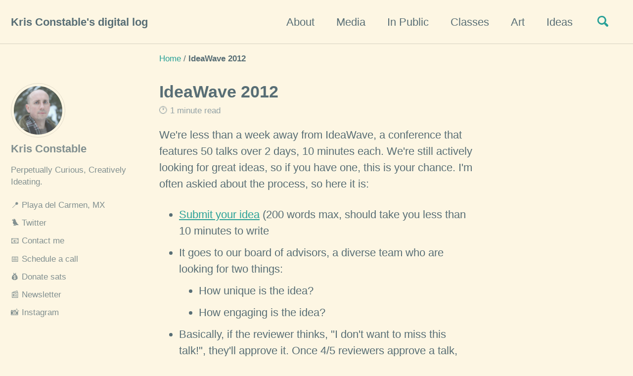

--- FILE ---
content_type: text/html; charset=utf-8
request_url: https://krisconstable.com/ideawave-2012/
body_size: 6900
content:
<!doctype html>
<!--
  Minimal Mistakes Jekyll Theme 4.17.2 by Michael Rose
  Copyright 2013-2019 Michael Rose - mademistakes.com | @mmistakes
  Free for personal and commercial use under the MIT license
  https://github.com/mmistakes/minimal-mistakes/blob/master/LICENSE
-->
<html lang="en" class="no-js">
  <head>
    <meta charset="utf-8">

<!-- begin _includes/seo.html --><title>IdeaWave 2012 - Kris Constable’s digital log</title>
<meta name="description" content="We&#39;re less than a week away from IdeaWave, a conference that features 50 talks over 2 days, 10 minutes each. We&#39;re still actively looking for great ideas, so if you have one, this is your chance. I&#39;m often askied about the process, so here it is:Submit your idea&nbsp;(200 words max, should take you less than 10 minutes to writeIt goes to our board of advisors, a diverse team who are looking for two things:How unique is the idea?How engaging is the idea?&nbsp;Basically, if the reviewer thinks, &quot;I don&#39;t want to miss this talk!&quot;, they&#39;ll approve it. Once 4/5 reviewers approve a talk, you&#39;re notified via email.Your talk is then posted on the website.At the conference you will be allocated a 10 minute slot to present your idea, and you will be given a badge to attend the rest of the conference.&nbsp;All of the talks are recorded and later placed online, so you can show it to your friends, family and potential employers. A great self-marketing tool!So my challenge to you when you read this, is to submit a talk in the next 24 hours! For less than 30 minutes of work, you can be presenting at one of the top 22 festivals in Canada!The submissions process is open until you see 50 speakers listed on the speaker&#39;s page.&nbsp;If your talk is accepted, you will receive a free pass to attend the entire week-end!&nbsp;If you find yourself short of ideas, but don&#39;t want to miss this opportunity, there are still tickets available as of writing this&nbsp;for less than $100 for the entire week-end.&nbsp;&nbsp;">


  <meta name="author" content="Kris Constable">


<meta property="og:type" content="article">
<meta property="og:locale" content="en_US">
<meta property="og:site_name" content="Kris Constable's digital log">
<meta property="og:title" content="IdeaWave 2012">
<meta property="og:url" content="https://krisconstable.com/ideawave-2012/">


  <meta property="og:description" content="We&#39;re less than a week away from IdeaWave, a conference that features 50 talks over 2 days, 10 minutes each. We&#39;re still actively looking for great ideas, so if you have one, this is your chance. I&#39;m often askied about the process, so here it is:Submit your idea&nbsp;(200 words max, should take you less than 10 minutes to writeIt goes to our board of advisors, a diverse team who are looking for two things:How unique is the idea?How engaging is the idea?&nbsp;Basically, if the reviewer thinks, &quot;I don&#39;t want to miss this talk!&quot;, they&#39;ll approve it. Once 4/5 reviewers approve a talk, you&#39;re notified via email.Your talk is then posted on the website.At the conference you will be allocated a 10 minute slot to present your idea, and you will be given a badge to attend the rest of the conference.&nbsp;All of the talks are recorded and later placed online, so you can show it to your friends, family and potential employers. A great self-marketing tool!So my challenge to you when you read this, is to submit a talk in the next 24 hours! For less than 30 minutes of work, you can be presenting at one of the top 22 festivals in Canada!The submissions process is open until you see 50 speakers listed on the speaker&#39;s page.&nbsp;If your talk is accepted, you will receive a free pass to attend the entire week-end!&nbsp;If you find yourself short of ideas, but don&#39;t want to miss this opportunity, there are still tickets available as of writing this&nbsp;for less than $100 for the entire week-end.&nbsp;&nbsp;">





  <meta name="twitter:site" content="@cqwww">
  <meta name="twitter:title" content="IdeaWave 2012">
  <meta name="twitter:description" content="We&#39;re less than a week away from IdeaWave, a conference that features 50 talks over 2 days, 10 minutes each. We&#39;re still actively looking for great ideas, so if you have one, this is your chance. I&#39;m often askied about the process, so here it is:Submit your idea&nbsp;(200 words max, should take you less than 10 minutes to writeIt goes to our board of advisors, a diverse team who are looking for two things:How unique is the idea?How engaging is the idea?&nbsp;Basically, if the reviewer thinks, &quot;I don&#39;t want to miss this talk!&quot;, they&#39;ll approve it. Once 4/5 reviewers approve a talk, you&#39;re notified via email.Your talk is then posted on the website.At the conference you will be allocated a 10 minute slot to present your idea, and you will be given a badge to attend the rest of the conference.&nbsp;All of the talks are recorded and later placed online, so you can show it to your friends, family and potential employers. A great self-marketing tool!So my challenge to you when you read this, is to submit a talk in the next 24 hours! For less than 30 minutes of work, you can be presenting at one of the top 22 festivals in Canada!The submissions process is open until you see 50 speakers listed on the speaker&#39;s page.&nbsp;If your talk is accepted, you will receive a free pass to attend the entire week-end!&nbsp;If you find yourself short of ideas, but don&#39;t want to miss this opportunity, there are still tickets available as of writing this&nbsp;for less than $100 for the entire week-end.&nbsp;&nbsp;">
  <meta name="twitter:url" content="https://krisconstable.com/ideawave-2012/">

  
    <meta name="twitter:card" content="summary">
    
  

  



  <meta property="article:published_time" content="2012-02-19T20:58:59+00:00">





  

  


<link rel="canonical" href="https://krisconstable.com/ideawave-2012/">




<script type="application/ld+json">
  {
    "@context": "https://schema.org",
    
      "@type": "Person",
      "name": "Kris Constable",
      "url": "https://krisconstable.com/"
    
  }
</script>






<!-- end _includes/seo.html -->


<link href="/feed.xml" type="application/atom+xml" rel="alternate" title="Kris Constable's digital log Feed">

<!-- https://t.co/dKP3o1e -->
<meta name="viewport" content="width=device-width, initial-scale=1.0">

<script type="565af5ee3167752784d015ce-text/javascript">
  document.documentElement.className = document.documentElement.className.replace(/\bno-js\b/g, '') + ' js ';
</script>

<!-- For all browsers -->
<link rel="stylesheet" href="/assets/css/main.css">

<!-- Crisp live chat window-->
<script type="565af5ee3167752784d015ce-text/javascript">window.$crisp=[];window.CRISP_WEBSITE_ID="7885566f-4458-4448-ab4c-8abe86ec92ff";(function(){d=document;s=d.createElement("script");s.src="https://client.crisp.chat/l.js";s.async=1;d.getElementsByTagName("head")[0].appendChild(s);})();</script>


<!--[if IE]>
  <style>
    /* old IE unsupported flexbox fixes */
    .greedy-nav .site-title {
      padding-right: 3em;
    }
    .greedy-nav button {
      position: absolute;
      top: 0;
      right: 0;
      height: 100%;
    }
  </style>
<![endif]-->



    <!-- start custom head snippets -->

<!-- insert favicons. use https://realfavicongenerator.net/ -->

<!-- end custom head snippets -->

  </head>

  <body class="layout--single">
    <nav class="skip-links">
  <h2 class="screen-reader-text">Skip links</h2>
  <ul>
    <li><a href="#site-nav" class="screen-reader-shortcut">Skip to primary navigation</a></li>
    <li><a href="#main" class="screen-reader-shortcut">Skip to content</a></li>
    <li><a href="#footer" class="screen-reader-shortcut">Skip to footer</a></li>
  </ul>
</nav>

    <!--[if lt IE 9]>
<div class="notice--danger align-center" style="margin: 0;">You are using an <strong>outdated</strong> browser. Please <a href="https://browsehappy.com/">upgrade your browser</a> to improve your experience.</div>
<![endif]-->

    

<div class="masthead">
  <div class="masthead__inner-wrap">
    <div class="masthead__menu">
      <nav id="site-nav" class="greedy-nav">
        
        <a class="site-title" href="/">
          Kris Constable's digital log
          
        </a>
        <ul class="visible-links"><li class="masthead__menu-item">
              <a href="/about/" >About</a>
            </li><li class="masthead__menu-item">
              <a href="/media/" >Media</a>
            </li><li class="masthead__menu-item">
              <a href="/in-public/" >In Public</a>
            </li><li class="masthead__menu-item">
              <a href="/classes/" >Classes</a>
            </li><li class="masthead__menu-item">
              <a href="/art/" >Art</a>
            </li><li class="masthead__menu-item">
              <a href="/ideas/" >Ideas</a>
            </li></ul>
        
        <button class="search__toggle" type="button">
          <span class="visually-hidden">Toggle search</span>
          <svg class="icon" width="16" height="16" xmlns="https://www.w3.org/2000/svg" viewBox="0 0 15.99 16">
            <path d="M15.5,13.12L13.19,10.8a1.69,1.69,0,0,0-1.28-.55l-0.06-.06A6.5,6.5,0,0,0,5.77,0,6.5,6.5,0,0,0,2.46,11.59a6.47,6.47,0,0,0,7.74.26l0.05,0.05a1.65,1.65,0,0,0,.5,1.24l2.38,2.38A1.68,1.68,0,0,0,15.5,13.12ZM6.4,2A4.41,4.41,0,1,1,2,6.4,4.43,4.43,0,0,1,6.4,2Z" transform="translate(-.01)"></path>
          </svg>
        </button>
        
        <button class="greedy-nav__toggle hidden" type="button">
          <span class="visually-hidden">Toggle menu</span>
          <div class="navicon"></div>
        </button>
        <ul class="hidden-links hidden"></ul>
      </nav>
    </div>
  </div>
</div>


    <div class="initial-content">
      


  
    



<nav class="breadcrumbs">
  <ol itemscope itemtype="https://schema.org/BreadcrumbList">
    
    
    
      
        <li itemprop="itemListElement" itemscope itemtype="https://schema.org/ListItem">
          <a href="https://krisconstable.com/" itemprop="item"><span itemprop="name">Home</span></a>
          <meta itemprop="position" content="1" />
        </li>
        <span class="sep">/</span>
      
      
        <li class="current">IdeaWave 2012</li>
      
    
  </ol>
</nav>

  


<div id="main" role="main">
  
  <div class="sidebar sticky">
  


<div itemscope itemtype="https://schema.org/Person">

  
    <div class="author__avatar">
      

      
        <img src="/assets/images/kris-winter.jpg" alt="Kris Constable" itemprop="image">
      
    </div>
  

  <div class="author__content">
    
      <h3 class="author__name" itemprop="name">Kris Constable</h3>
    
    
      <div class="author__bio" itemprop="description">
        <p>Perpetually Curious, Creatively Ideating.</p>

      </div>
    
  </div>

  <div class="author__urls-wrapper">
    <button class="btn btn--inverse">Follow</button>
    <ul class="author__urls social-icons">
      
        <li itemprop="homeLocation" itemscope itemtype="https://schema.org/Place">
        <a href="https://osm.org/go/YVkTYOtp">  📍 <span itemprop="name">Playa del Carmen, MX</a></span>
        </li>
      

      
        
          
            <li><a href="https://twitter.com/cqwww" rel="nofollow noopener noreferrer">🐦 Twitter</a></li>
          
        
          
            <li><a href="/contact/" rel="nofollow noopener noreferrer">📧 Contact me</a></li>
          
        
          
            <li><a href="https://cal.com/consentkeys/15min" rel="nofollow noopener noreferrer">📅 Schedule a call</a></li>
          
        
          
            <li><a href="https://coinos.io/kris" rel="nofollow noopener noreferrer">💰 Donate sats</a></li>
          
        
          
            <li><a href="https://honingtheedge.beehiiv.com/subscribe" rel="nofollow noopener noreferrer">📰 Newsletter</a></li>
          
        
          
            <li><a href="https://instagram.com/notquitenatgeo" rel="nofollow noopener noreferrer">📸 Instagram</a></li>
          
        
      

      

      
        <!-- Email removed to prevent Cloudflare email protection broken links -->
        <!-- 
        <li>
          <a href="mailto:kris@confidenceo.com">
            <meta itemprop="email" content="kris@confidenceo.com" />
            <i class="fas fa-fw fa-envelope-square" aria-hidden="true"></i> Email
          </a>
        </li>
        -->
      

      

      

      

      

      

      

      

      

      

      

      

      

      

      

      

      

      

      

      

      

      

      

      

      <!--
  <li>
    <a href="https://link-to-whatever-social-network.com/user/" itemprop="sameAs" rel="nofollow noopener noreferrer">
      <i class="fas fa-fw" aria-hidden="true"></i> Custom Social Profile Link
    </a>
  </li>
-->
    </ul>
  </div>
</div>

  
  </div>


  <article class="page" itemscope itemtype="https://schema.org/CreativeWork">
    <meta itemprop="headline" content="IdeaWave 2012">
    <meta itemprop="description" content="We&#39;re less than a week away from IdeaWave, a conference that features 50 talks over 2 days, 10 minutes each. We&#39;re still actively looking for great ideas, so if you have one, this is your chance. I&#39;m often askied about the process, so here it is:Submit your idea&nbsp;(200 words max, should take you less than 10 minutes to writeIt goes to our board of advisors, a diverse team who are looking for two things:How unique is the idea?How engaging is the idea?&nbsp;Basically, if the reviewer thinks, &quot;I don&#39;t want to miss this talk!&quot;, they&#39;ll approve it. Once 4/5 reviewers approve a talk, you&#39;re notified via email.Your talk is then posted on the website.At the conference you will be allocated a 10 minute slot to present your idea, and you will be given a badge to attend the rest of the conference.&nbsp;All of the talks are recorded and later placed online, so you can show it to your friends, family and potential employers. A great self-marketing tool!So my challenge to you when you read this, is to submit a talk in the next 24 hours! For less than 30 minutes of work, you can be presenting at one of the top 22 festivals in Canada!The submissions process is open until you see 50 speakers listed on the speaker&#39;s page.&nbsp;If your talk is accepted, you will receive a free pass to attend the entire week-end!&nbsp;If you find yourself short of ideas, but don&#39;t want to miss this opportunity, there are still tickets available as of writing this&nbsp;for less than $100 for the entire week-end.&nbsp;&nbsp;">
    <meta itemprop="datePublished" content="2012-02-19T20:58:59+00:00">
    

    <div class="page__inner-wrap">
      
        <header>
          <h1 id="page-title" class="page__title" itemprop="headline">IdeaWave 2012
</h1>
          
            <p class="page__meta">🕐 




  1 minute read

</p>
          
        </header>
      

      <section class="page__content" itemprop="text">
        
        <p>We&#39;re less than a week away from IdeaWave, a conference that features 50 talks over 2 days, 10 minutes each. We&#39;re still actively looking for great ideas, so if you have one, this is your chance. I&#39;m often askied about the process, so here it is:</p>
<ul>
<li><a href="https://www.ideawave.ca/2012-conference/submissions/">Submit your idea</a>&nbsp;(200 words max, should take you less than 10 minutes to write</li>
<li>It goes to our board of advisors, a diverse team who are looking for two things:</li>
<li style="margin-left: 40px; ">How unique is the idea?</li>
<li style="margin-left: 40px; ">How engaging is the idea?&nbsp;</li>
<li>Basically, if the reviewer thinks, &quot;I don&#39;t want to miss this talk!&quot;, they&#39;ll approve it. Once 4/5 reviewers approve a talk, you&#39;re notified via email.</li>
<li>Your talk is then <a href="https://www.ideawave.ca/#speakers">posted on the website</a>.</li>
<li>At the conference you will be allocated a 10 minute slot to present your idea, and you will be given a badge to attend the rest of the conference.&nbsp;</li>
<li>All of the talks are recorded and later placed online, so you can show it to your friends, family and potential employers. A great self-marketing tool!</li>
</ul>
<p>So my challenge to you when you read this, is to <a href="https://www.ideawave.ca/2012-conference/submissions/">submit a talk in the next 24 hours!</a> For less than 30 minutes of work, you can be presenting at <a href="https://www.westjetfestivals.com/festival/2012/ideawave">one of the top 22 festivals in Canada</a>!</p>
<p>The submissions process is open until you see <a href="https://www.ideawave.ca/#speakers">50 speakers listed on the speaker&#39;s page.</a>&nbsp;If your talk is accepted, you will receive a free pass to attend the entire week-end!&nbsp;</p>
<p>If you find yourself short of ideas, but don&#39;t want to miss this opportunity, there are still <a href="https://www.ideawave.ca/2012-conference/register/">tickets available as of writing this</a>&nbsp;for less than $100 for the entire week-end.&nbsp;</p>
<p>&nbsp;</p>

        
      </section>

      <footer class="page__meta">
        
        


  


  
  
  

  <p class="page__taxonomy">
    <strong>📁 Categories: </strong>
    <span itemprop="keywords">
    
      
      
      <a href="/categories/#community" class="page__taxonomy-item" rel="tag">Community</a><span class="sep">, </span>
    
      
      
      <a href="/categories/#event" class="page__taxonomy-item" rel="tag">Event</a><span class="sep">, </span>
    
      
      
      <a href="/categories/#idea" class="page__taxonomy-item" rel="tag">Idea</a>
    
    </span>
  </p>


        
          <p class="page__date"><strong>📅 Updated:</strong> <time datetime="2012-02-19T20:58:59+00:00">February 19, 2012</time></p>
        
      </footer>

      <section class="page__share">
  
    <h4 class="page__share-title">Share on</h4>
  

  <a href="https://twitter.com/intent/tweet?text=IdeaWave+2012&via=cqwww&url=https://krisconstable.com/ideawave-2012/" class="btn btn--twitter" onclick="if (!window.__cfRLUnblockHandlers) return false; window.open(this.href, 'window', 'left=20,top=20,width=500,height=500,toolbar=1,resizable=0'); return false;" title="Share on Twitter" data-cf-modified-565af5ee3167752784d015ce-="">🐦<span> Twitter</span></a>

  <a href="https://www.facebook.com/sharer/sharer.php?u=https%3A%2F%2Fkrisconstable.com%2Fideawave-2012%2F" class="btn btn--facebook" onclick="if (!window.__cfRLUnblockHandlers) return false; window.open(this.href, 'window', 'left=20,top=20,width=500,height=500,toolbar=1,resizable=0'); return false;" title="Share on Facebook" data-cf-modified-565af5ee3167752784d015ce-="">📘<span> Facebook</span></a>

  <a href="https://www.linkedin.com/shareArticle?mini=true&url=https%3A%2F%2Fkrisconstable.com%2Fideawave-2012%2F&title=IdeaWave+2012&summary=%3Cp%3EWe%26%2339%3Bre+less+than+a+week+away+from+IdeaWave%2C+a+conference+that+features+50+talks+over+2+days%2C+10+minutes+each.+We%26%2339%3Bre+still+actively+looking+for+great+ideas%2C+so+if+you+have+one%2C+this+is+your+chance.+I%26%2339%3Bm+often+askied+about+the+process%2C+so+here+it+is%3A%3C%2Fp%3E%0A%3Cul%3E%0A%3Cli%3E%3Ca+href%3D%22https%3A%2F%2Fwww.ideawave.ca%2F2012-conference%2Fsubmissions%2F%22%3ESubmit+your+idea%3C%2Fa%3E%26nbsp%3B%28200+words+max%2C+should+take+you+less+than+10+minutes+to+write%3C%2Fli%3E%0A%3Cli%3EIt+goes+to+our+board+of+advisors%2C+a+diverse+team+who+are+looking+for+two+things%3A%3C%2Fli%3E%0A%3Cli+style%3D%22margin-left%3A+40px%3B+%22%3EHow+unique+is+the+idea%3F%3C%2Fli%3E%0A%3Cli+style%3D%22margin-left%3A+40px%3B+%22%3EHow+engaging+is+the+idea%3F%26nbsp%3B%3C%2Fli%3E%0A%3Cli%3EBasically%2C+if+the+reviewer+thinks%2C+%26quot%3BI+don%26%2339%3Bt+want+to+miss+this+talk%21%26quot%3B%2C+they%26%2339%3Bll+approve+it.+Once+4%2F5+reviewers+approve+a+talk%2C+you%26%2339%3Bre+notified+via+email.%3C%2Fli%3E%0A%3Cli%3EYour+talk+is+then+%3Ca+href%3D%22https%3A%2F%2Fwww.ideawave.ca%2F%23speakers%22%3Eposted+on+the+website%3C%2Fa%3E.%3C%2Fli%3E%0A%3Cli%3EAt+the+conference+you+will+be+allocated+a+10+minute+slot+to+present+your+idea%2C+and+you+will+be+given+a+badge+to+attend+the+rest+of+the+conference.%26nbsp%3B%3C%2Fli%3E%0A%3Cli%3EAll+of+the+talks+are+recorded+and+later+placed+online%2C+so+you+can+show+it+to+your+friends%2C+family+and+potential+employers.+A+great+self-marketing+tool%21%3C%2Fli%3E%0A%3C%2Ful%3E%0A%3Cp%3ESo+my+challenge+to+you+when+you+read+this%2C+is+to+%3Ca+href%3D%22https%3A%2F%2Fwww.ideawave.ca%2F2012-conference%2Fsubmissions%2F%22%3Esubmit+a+talk+in+the+next+24+hours%21%3C%2Fa%3E+For+less+than+30+minutes+of+work%2C+you+can+be+presenting+at+%3Ca+href%3D%22https%3A%2F%2Fwww.westjetfestivals.com%2Ffestival%2F2012%2Fideawave%22%3Eone+of+the+top+22+festivals+in+Canada%3C%2Fa%3E%21%3C%2Fp%3E%0A%3Cp%3EThe+submissions+process+is+open+until+you+see+%3Ca+href%3D%22https%3A%2F%2Fwww.ideawave.ca%2F%23speakers%22%3E50+speakers+listed+on+the+speaker%26%2339%3Bs+page.%3C%2Fa%3E%26nbsp%3BIf+your+talk+is+accepted%2C+you+will+receive+a+free+pass+to+attend+the+entire+week-end%21%26nbsp%3B%3C%2Fp%3E%0A%3Cp%3EIf+you+find+yourself+short+of+ideas%2C+but+don%26%2339%3Bt+want+to+miss+this+opportunity%2C+there+are+still+%3Ca+href%3D%22https%3A%2F%2Fwww.ideawave.ca%2F2012-conference%2Fregister%2F%22%3Etickets+available+as+of+writing+this%3C%2Fa%3E%26nbsp%3Bfor+less+than+%24100+for+the+entire+week-end.%26nbsp%3B%3C%2Fp%3E%0A%3Cp%3E%26nbsp%3B%3C%2Fp%3E%0A" class="btn btn--linkedin" onclick="if (!window.__cfRLUnblockHandlers) return false; window.open(this.href, 'window', 'left=20,top=20,width=500,height=500,toolbar=1,resizable=0'); return false;" title="Share on LinkedIn" data-cf-modified-565af5ee3167752784d015ce-="">💼<span> LinkedIn</span></a>
</section>


      
  <nav class="pagination">
    
      <a href="/sunsets-in-victoria/" class="pagination--pager" title="Sunsets in Victoria
">Previous</a>
    
    
      <a href="/can-you-afford-to-give-up-a-few-vegetables/" class="pagination--pager" title="Can you afford to give up a few vegetables?
">Next</a>
    
  </nav>

    </div>

    
      <div class="page__comments">
  
  
      <h4 class="page__comments-title">Leave a comment</h4>
      <section id="disqus_thread"></section>
    
</div>

    
  </article>

  
  
    <div class="page__related">
      <h4 class="page__related-title">You may also enjoy</h4>
      <div class="grid__wrapper">
        
          



<div class="grid__item">
  <article class="archive__item" itemscope itemtype="https://schema.org/CreativeWork">
    
    <h2 class="archive__item-title" itemprop="headline">
      
        <a href="/discover-and-validate-your-core-persona/" rel="permalink">Discover And Validate Your Core Persona
</a>
      
    </h2>
    
     <p class="page__meta">🕐 November 14, 2025 | 




  4 minute read

 </p>
    
    <p class="archive__item-excerpt" itemprop="description">One of the first steps one should take when starting or running a business is understand who they are selling to, otherwise known as the core persona of your...</p>
  </article>
</div>

        
          



<div class="grid__item">
  <article class="archive__item" itemscope itemtype="https://schema.org/CreativeWork">
    
    <h2 class="archive__item-title" itemprop="headline">
      
        <a href="/red-alert-for-digital-canadian-privacy-rights/" rel="permalink">Red Alert For Canadian Digital Rights
</a>
      
    </h2>
    
     <p class="page__meta">🕐 June 26, 2025 | 




  4 minute read

 </p>
    
    <p class="archive__item-excerpt" itemprop="description">🚨 A Red Alert for Digital Rights: Why Bill C‑2 Threatens the Foundation of Consent in Canada
</p>
  </article>
</div>

        
          



<div class="grid__item">
  <article class="archive__item" itemscope itemtype="https://schema.org/CreativeWork">
    
    <h2 class="archive__item-title" itemprop="headline">
      
        <a href="/simplified-practical-privacy/" rel="permalink">Simplified Practical Privacy
</a>
      
    </h2>
    
     <p class="page__meta">🕐 January 06, 2025 | 




  1 minute read

 </p>
    
    <p class="archive__item-excerpt" itemprop="description">After over 25 years as a professional in privacy and security, I’ve created Simplified Practical Privacy, a daily newsletter designed to help you master your...</p>
  </article>
</div>

        
          



<div class="grid__item">
  <article class="archive__item" itemscope itemtype="https://schema.org/CreativeWork">
    
    <h2 class="archive__item-title" itemprop="headline">
      
        <a href="/hunting-for-clear-skies/" rel="permalink">Hunting For Clear Skies
</a>
      
    </h2>
    
     <p class="page__meta">🕐 January 22, 2024 | 




  less than 1 minute read

 </p>
    
    <p class="archive__item-excerpt" itemprop="description">If you’re looking to the skies, you’ll want to make sure there are clear skies, and you’ll also want to verify that you’re in an area with as little light po...</p>
  </article>
</div>

        
      </div>
    </div>
  
  
</div>

    </div>

    
      <div class="search-content">
        <div class="search-content__inner-wrap"><form class="search-content__form" onkeydown="if (!window.__cfRLUnblockHandlers) return false; return event.key != 'Enter';" data-cf-modified-565af5ee3167752784d015ce-="">
    <label class="sr-only" for="search">
      Enter your search term...
    </label>
    <input type="search" id="search" class="search-input" tabindex="-1" placeholder="Enter your search term..." />
  </form>
  <div id="results" class="results"></div></div>

      </div>
    

    <div id="footer" class="page__footer">
      <footer>
        <!-- start custom footer snippets -->

<!-- end custom footer snippets -->
        <div class="page__footer-follow">
  <ul class="social-icons">
    
      <li><strong>Follow:</strong></li>
    

    
      
        
          <li><a href="/contact/" rel="nofollow noopener noreferrer">📧 Contact me</a></li>
        
      
        
          <li><a href="https://cal.com/consentkeys/15min" rel="nofollow noopener noreferrer">📅 Schedule a call</a></li>
        
      
        
          <li><a href="https://twitter.com/cqwww" rel="nofollow noopener noreferrer">🐦 Twitter</a></li>
        
      
    

    <li><a href="/feed.xml">📡 Feed</a></li>
  </ul>
</div>

<div class="page__footer-copyright">&copy; 2025 Kris Constable. Powered by <a href="https://onedaywebsite.ca"> odw </a> using <a href="https://jekyllrb.com" rel="nofollow">Jekyll</a> &amp; <a href="https://mademistakes.com/work/minimal-mistakes-jekyll-theme/" rel="nofollow">Minimal Mistakes</a>.</div>

      </footer>
    </div>

    
  <script src="/assets/js/main.min.js" type="565af5ee3167752784d015ce-text/javascript"></script>
  <script src="https://kit.fontawesome.com/4eee35f757.js" type="565af5ee3167752784d015ce-text/javascript"></script>




<script src="/assets/js/lunr/lunr.min.js" type="565af5ee3167752784d015ce-text/javascript"></script>
<script src="/assets/js/lunr/lunr-store.js" type="565af5ee3167752784d015ce-text/javascript"></script>
<script src="/assets/js/lunr/lunr-en.js" type="565af5ee3167752784d015ce-text/javascript"></script>




  <script type="565af5ee3167752784d015ce-text/javascript">
  var _gaq = _gaq || [];
  _gaq.push(['_setAccount', 'G-D3VM1NW7Y4']);
  
  _gaq.push(['_trackPageview']);

  (function() {
    var ga = document.createElement('script'); ga.type = 'text/javascript'; ga.async = true;
    ga.src = ('https:' == document.location.protocol ? 'https://ssl' : 'https://www') + '.google-analytics.com/ga.js';
    var s = document.getElementsByTagName('script')[0]; s.parentNode.insertBefore(ga, s);
  })();
</script>







    
  <script type="565af5ee3167752784d015ce-text/javascript">
    var disqus_config = function () {
      this.page.url = "https://krisconstable.com/ideawave-2012/";  // Replace PAGE_URL with your page's canonical URL variable
      this.page.identifier = "/ideawave-2012"; // Replace PAGE_IDENTIFIER with your page's unique identifier variable
    };
    (function() { // DON'T EDIT BELOW THIS LINE
      var d = document, s = d.createElement('script');
      s.src = 'https://krisconstable-com.disqus.com/embed.js';
      s.setAttribute('data-timestamp', +new Date());
      (d.head || d.body).appendChild(s);
    })();
  </script>
<noscript>Please enable JavaScript to view the <a href="https://disqus.com/?ref_noscript">comments powered by Disqus.</a></noscript>


  





  <script src="/cdn-cgi/scripts/7d0fa10a/cloudflare-static/rocket-loader.min.js" data-cf-settings="565af5ee3167752784d015ce-|49" defer></script></body>
</html>


--- FILE ---
content_type: application/javascript; charset=utf-8
request_url: https://krisconstable.com/assets/js/lunr/lunr-store.js
body_size: 68586
content:
var store = [{
        "title": "How to safely buy and sell Bitcoin",
        "excerpt":"By the end of this class, you will have created an account with an on-ramp exchange, and will know exactly how to buy and sell bitcoin with Canadian or US dollars. Your smart phone or laptop should be connected to the internet, and you should be familiar with adding apps...","categories": [],
        "tags": [],
        "url": "https://krisconstable.com/classes/buyingbitcoin/",
        "teaser":null},{
        "title": "Protecting your personal information",
        "excerpt":"The class will start with a walk through of Canadian privacy law, provincially and federally in relation to private sector laws and your personal information being held or managed by private corporations. Then I will walk you practically through all of the steps needed to have any corporation remove or...","categories": [],
        "tags": [],
        "url": "https://krisconstable.com/classes/canadianpersonalprivacy/",
        "teaser":null},{
        "title": "Unlocking the Power of GPT for Business",
        "excerpt":"Discover the Power of ChatGPT and AutoGPT: A Comprehensive Masterclass for Entrepreneurs and Business Professionals Seeking to Harness the Full Potential of AI and Prompt Engineering Have you heard of ChatGPT and AutoGPT but are still uncertain about prompt engineering and its practical applications in business? Join us for an...","categories": [],
        "tags": [],
        "url": "https://krisconstable.com/classes/gpt-ai-for-business/",
        "teaser":null},{
        "title": "Password Management",
        "excerpt":"By the end of the class you’ll understand: What is MFA/2FA More than you ever wanted to know about password strength Thinking about the safe storage of your passwords, and how websites may store your password Criteria for choosing software to manage your passwords, with a recommendation A practical walk...","categories": [],
        "tags": [],
        "url": "https://krisconstable.com/classes/password-management/",
        "teaser":null},{
        "title": "Private Browsing How-To",
        "excerpt":"Everything you’ve wanted to know about how websites track you, and what you can do to avoid your web browser’s digital footprint online.  ","categories": [],
        "tags": [],
        "url": "https://krisconstable.com/classes/private-browsing/",
        "teaser":null},{
        "title": "Shell Scripting for Beginners, to use GPT",
        "excerpt":"Are you new to the world of console/terminal and eager to learn the ropes? Join us for a comprehensive, beginner-friendly class designed to empower you with the fundamental skills necessary to excel in the realm of console/terminal operations. This engaging and interactive course serves as the perfect foundation for those...","categories": [],
        "tags": [],
        "url": "https://krisconstable.com/classes/shell-scripting/",
        "teaser":null},{
        "title": "The latest in AI tools",
        "excerpt":"Whenever you take this class, you will learn and use the latest AI tools in a practical workshop and learn how to use them to improve your life, work, and workflows. Shell scripting will be a pre-requisite.  ","categories": [],
        "tags": [],
        "url": "https://krisconstable.com/classes/the-latest-in-ai-tools/",
        "teaser":null},{
        "title": "Vibe coding your first website",
        "excerpt":"In this two-hour class, we will go over all of the latest tools and LLMs to comfortably launch your own website simply from prompts. Shell scripting will be a pre-requisite.  ","categories": [],
        "tags": [],
        "url": "https://krisconstable.com/classes/vibe-coding-your-first-website/",
        "teaser":null},{
        "title": "Website Optimization",
        "excerpt":"Most websites have been setup as marketing or landing pages, with no thought on how to optimize, which means you’re leaving money and conversions out of the equation. By the end of the class you’ll understand how to audit your own website in terms of Page Speed, why it matters...","categories": [],
        "tags": [],
        "url": "https://krisconstable.com/classes/website-optimization/",
        "teaser":null},{
        "title": "Homebrew Korea: 'Brew Your Best' Fest",
        "excerpt":"If you're in Seoul, Korea this week-end, stop by the Homebrew Korea's Brew Your Best Fest! For only 25,000won it's an all you can eat and drink event! I've been lucky enough to be selected as one of the judges for this event! Directions: Head to Gangnam Station and out...","categories": ["Beer"],
        "tags": ["beer","homebrew","homebrew korea","judging","Octoberfest","rob titley","Seoul"],
        "url": "https://krisconstable.com/homebrew-korea-brew-your-best-fest/",
        "teaser":null},{
        "title": "Korea",
        "excerpt":"I spent the last week in Suwon and Seoul, here are a few items I felt worthy of note: * English is rare * The bus system is not in English except at main stations. Get a transit card (Tmoney) or you're paying every time you get on, full price....","categories": ["Travel"],
        "tags": ["differences","hints","Korea","tourist","visit"],
        "url": "https://krisconstable.com/korea/",
        "teaser":null},{
        "title": "Victoria Deals",
        "excerpt":"Boxing day might be over, but everyone likes a deal. Earlier this year the creation of Groupon got a lot of hype. And when I say a lot here, I mean a huge valuation, enough to get the attention of every internet entrepreneur trying to make a dollar. Eventually Groupon...","categories": ["Victoria"],
        "tags": ["#yyj","bargain","deals","frugal","Groupon","shopping","Victoria"],
        "url": "https://krisconstable.com/victoria-deals/",
        "teaser":null},{
        "title": "New years resolution? Get some new wallpaper!",
        "excerpt":"About 7 years ago I got my Canadian amateur radio certificate, and discovered the world of ham radio awards and contests. In Canada, there are over 50 awards in amateur radio one can receive. When you get one, you receive a certificate for your wall, often referred to by the...","categories": ["Self Development"],
        "tags": ["certifications","education","growth","learning","self development"],
        "url": "https://krisconstable.com/new-years-resolution-get-some-new-wallpaper/",
        "teaser":null},{
        "title": "Announcing the Victoria Pop Choir",
        "excerpt":"Nils Skalin is launching a Victoria Pop Choir. He says anyone can join, no matter what level of experience you have. He's created a Facebook group for those interested:  Victoria Pop Choir   ","categories": ["Self Development","Social","Victoria"],
        "tags": ["#yyj","choir","music","Nils Skalin","Pop","Victoria"],
        "url": "https://krisconstable.com/announcing-the-victoria-pop-choir/",
        "teaser":null},{
        "title": "What do you do when no one is looking?",
        "excerpt":" Reddit  pointed to this imgur image entitled \"My wife made her wear this as punishment\":    and it made me recall some of the not-so-socially-acceptable things I do when no one is looking. What do you do when no one is looking?  ","categories": ["Funny"],
        "tags": ["bad dog","comic","funny","punishment","sneaky"],
        "url": "https://krisconstable.com/what-do-you-do-when-no-one-is-looking/",
        "teaser":null},{
        "title": "Isn't blaming the weapon a little premature?",
        "excerpt":"I just read the Victoria Police Department's press release regarding the attempted murder of Cst. Lane Douglas-Hunt yesterday. It makes me angry, frustrated, scared and sad at the same time. What is happening with society? What would cause a citizen to attack a police officer in a fashion that appears to...","categories": ["Critique","Victoria"],
        "tags": ["@vicpdcanada","firearms","knives","mental illness","Victoria Police","violence"],
        "url": "https://krisconstable.com/isnt-blaming-the-weapon-a-little-premature/",
        "teaser":null},{
        "title": "I'm looking for a place to rent in downtown Victoria, any suggestions?",
        "excerpt":"What I'm looking for: Downtown Victoria (or walkable in under 10 minutes) Nice (ok, this is subjective I guess) My desk is 5 feet square, so I need a room that can fit it Must be able to get really fast internets Things that aren't required but would be awesome:...","categories": ["Victoria"],
        "tags": ["apartment","downtown","house","housing","rent","Victoria"],
        "url": "https://krisconstable.com/im-looking-for-a-place-to-rent-in-downtown-victoria-any-suggestions/",
        "teaser":null},{
        "title": "OpenTransitDB is now live",
        "excerpt":"Last week-end I was a part of the OpenDataBC hackathon. This is where a group of people interested in using open data (data that was previously confidential, is now placed in the public domain for us all to do what we wish!). I partnered up with Dan Pollock and we...","categories": ["Hack"],
        "tags": ["British Columbia","hackathon","open","opendata","opengov"],
        "url": "https://krisconstable.com/opentransitdb-is-now-live/",
        "teaser":null},{
        "title": "The corruption pyramid in Egypt",
        "excerpt":"The vast majority of the internet was shut off in Egypt yesterday. (graph). Wikileaks has responded with a bunch of Egypt related cables. A cablesearch.org search for \"Police brutality in Egypt\" has 5 results from the cables released today. Try the search and read them for yourself, it doesn't take long...","categories": ["Politics","Transparency"],
        "tags": ["abuse","brutality","Egypt","police","politics","power","wikileaks"],
        "url": "https://krisconstable.com/the-corruption-pyramid-in-egypt/",
        "teaser":null},{
        "title": "A sneak peak into Victoria's secrets",
        "excerpt":"This post will only be useful if you're in Victoria, and on Facebook, but I have created a Facebook group called \"Victoria's secrets\". Not related to the lingerie business, but for us to discuss and share hidden gems found in and around Victoria. It's one of the few Facebook groups...","categories": ["Victoria"],
        "tags": ["#yyj","BC","British Columbia","collaboration","community","hidden gems","secrets","Victoria"],
        "url": "https://krisconstable.com/a-sneak-peak-into-victorias-secrets/",
        "teaser":null},{
        "title": "Replacing Google with DuckDuckGo",
        "excerpt":"I wrote an article on PrivaSecTech last week about how Google is now filtering things the American movie and music industry want it to filter, and decided it's time to see what alternatives are out there. I came across a website called donttrack.us which explains some of the dangers of...","categories": ["Tech Tip"],
        "tags": ["DuckDuckGo","Google","personal information","PII","privacy","search engine"],
        "url": "https://krisconstable.com/replacing-google-with-duckduckgo/",
        "teaser":null},{
        "title": "Ready to challenge yourself?",
        "excerpt":"A few friends and I have been working through self imposed self-development processes. Weekly we challenge ourselves to step out of our comfort zone to learn more about ourselves and each other. The results have been very rewarding internally.  I think the more difficult the challenge is, the better you feel...","categories": ["Self Development"],
        "tags": ["challenge","comfort zone","community","fear","friends","self-assessment","self-development","social"],
        "url": "https://krisconstable.com/ready-to-challenge-yourself/",
        "teaser":null},{
        "title": "Victoria's school district 61 going to teach that the world is flat?",
        "excerpt":"I just read an article at Scientific Victoria that suggests there is actually a debate as to whether or not Wi-Fi in school systems is dangerous. Even scarier is that the current tally for the presentations to date is twelve to two against Wi-Fi? Keep in mind there is no...","categories": ["Activism","Critique","Victoria"],
        "tags": [],
        "url": "https://krisconstable.com/victorias-school-district-61-going-to-teach-that-the-world-is-flat/",
        "teaser":null},{
        "title": "File -> Print -> Laser",
        "excerpt":"Turns out that is one of the options you have when participating in Victoria's Makerspace. I drove out today to the AGM, where it was also an open house and demonstration day. As I drove up, I knew I was at the right place: my favourite tool of the day...","categories": ["Hack","Victoria"],
        "tags": ["hackerspace","hacking","hardware","lab","learning","maker faire","science","tech"],
        "url": "https://krisconstable.com/file-print-laser/",
        "teaser":null},{
        "title": "This Valentines day I gave up on the quest for love, and happiness",
        "excerpt":"I can understand how that sounds depressing, but it isn't intended to be! For a long time I've thought those are the two most important things in life, yet I've never been able to quantify them. How does one define love? In a romantic type relationship there seems to be...","categories": ["Self Development"],
        "tags": [],
        "url": "https://krisconstable.com/this-valentines-day-i-gave-up-on-the-quest-for-love-and-happiness/",
        "teaser":null},{
        "title": "Are you ready for live radio?",
        "excerpt":"I've done several radio interviews now, first with the campaign to save the Canadian Pacific Lawn Bowling Club in 2008, and the last few years mostly for privacy or security related issues. Most radio interviews last 4-8 minutes and are often pre-recorded, however  I'd even done several live radio spots. When...","categories": ["Media"],
        "tags": ["AM","CFAX","ham","practice","radio","tips","VE7BNE"],
        "url": "https://krisconstable.com/are-you-ready-for-live-radio/",
        "teaser":null},{
        "title": "The weather; you can't win them all!",
        "excerpt":"When I came up with the idea for the IdeaWave conference last February, I randomly picked July 10&amp;11th 2010 to run the first one. It turned out to be a really cold spring in Victoria, and as luck would have it, July 10th was the first nice day of the...","categories": ["Funny","Victoria"],
        "tags": [],
        "url": "https://krisconstable.com/the-weather-you-cant-win-them-all/",
        "teaser":null},{
        "title": "Explaining IdeaWave, and resolving the TEDx confusion",
        "excerpt":"\"TEDActive prerelease tickets for March 2nd starts now\" \"No, TEDx is on March 12th in the email I saw?\" \"Where do we register?\" \"On Facebook\" \"No, on the Belfry's website\" A discussion on an email list I'm on went something like this. Clearly there is some confusion about TEDx in Victoria, so...","categories": ["Tech Tip"],
        "tags": ["IdeaCity","ideas","IdeaWave","TED","TEDActive","TEDx","TEDxJuanDeFuca","TEDxMileZero","TEDxUVic","TEDxVictoria","TEDxYouth"],
        "url": "https://krisconstable.com/explaining-ideawave-and-resolving-the-tedx-confusion/",
        "teaser":null},{
        "title": "Don't let the sun skunk your next beer",
        "excerpt":"Ultraviolet (UV) light is the enemy of beer. The more UV a bottle will block, the less likely your beer is to go skunky, otherwise known as light struck flavour (LSF). When the sun hits your beer, hop-derived molecules, called isohumulones (essential in the stabilising of beer foam) decompose into...","categories": ["Beer"],
        "tags": ["isohumulones","ultraviolet","UV"],
        "url": "https://krisconstable.com/dont-let-the-sun-skunk-your-next-beer/",
        "teaser":null},{
        "title": "What do you do that is interesting?",
        "excerpt":"Since watching Christopher Bowers 2010 IdeaWave talk, I've tried to stop saying the standard hello/how are you if it's more than in passing, hoping to get some meaningful conversation. Last night was one of my favorites, as I asked my friend Katie who I'd not seen in some time my current...","categories": ["Social","Victoria"],
        "tags": ["depth","discussion","greetings","homeless","Katie DeRosa","poverty","social currency","volunteer"],
        "url": "https://krisconstable.com/what-do-you-do-that-is-interesting/",
        "teaser":null},{
        "title": "The government of Canada is now hiring: Prime Minister.",
        "excerpt":"The Canadian government has just fallen, which means we're headed into another election. This in theory is a great thing in a democracy, but sadly the reaction seems to be more like: &nbsp; Why do we feel like that? Because I've not met one Canadian who is happy with the...","categories": ["Activism","Canada"],
        "tags": ["Canada","election","electoral reform","federal","politics","voting"],
        "url": "https://krisconstable.com/the-government-of-canada-is-now-hiring-prime-minister/",
        "teaser":null},{
        "title": "From press release to newspaper article",
        "excerpt":"I read a press release on a tragic story earlier today from the Saanich police on a sexual assault that happened this week-end. A few hours later I came across the Times-Colonist story on the same tragedy as well as the Victoria News article and they all seemed to say...","categories": ["Media"],
        "tags": ["copying","media","news","plagerism","press","press release"],
        "url": "https://krisconstable.com/from-press-release-to-newspaper-article/",
        "teaser":null},{
        "title": "Who gets to participate in the Canadian political debates?",
        "excerpt":"There is a lot of discussion right now in Canada around the fact that Elizabeth May, leader of the federal green party, has not been invited to the national debates again. This happened initially last time as well, but that decision was eventually rescinded due to public backlash. It's likely...","categories": ["Politics"],
        "tags": [],
        "url": "https://krisconstable.com/who-gets-to-participate-in-the-canadian-political-debates/",
        "teaser":null},{
        "title": "Fix your website, please.",
        "excerpt":"I'm not nearly as passionate about your website as you are. When I go to your website, I'm looking for only two things: consciously: I'm looking for content. Make the content I'm looking for as easy to find as possible! For example, maybe I'm trying to contact you. How hard...","categories": ["Tech Tip"],
        "tags": ["compliance","HTML","popups","W3","web","www"],
        "url": "https://krisconstable.com/fix-your-website-please/",
        "teaser":null},{
        "title": "Does your vote count?",
        "excerpt":"There are a lot of reasons to not be happy with the current political system, as I've mentioned, I  believe that electoral reform should be the main concern of every voting Canadian right now, if we want real, effective change, as most people seem to be voting for the candidate...","categories": ["Activism","Canada","Politics"],
        "tags": ["#cdnpoli","#elxn41","ballot","students","vote","voting","youth"],
        "url": "https://krisconstable.com/does-your-vote-count/",
        "teaser":null},{
        "title": "The Canadian election issues that matter to me",
        "excerpt":"I'm sending this to all registered political parties I can find in Canada. email kris at ideawave.ca with your party's perspective on any/all of these issues and I will post them or link to them (if I can link to the specific issues and not your platform.pdf) below. What is...","categories": ["Canada","Politics"],
        "tags": ["#cdnpoli","#elxn41"],
        "url": "https://krisconstable.com/the-canadian-election-issues-that-matter-to-me/",
        "teaser":null},{
        "title": "The sharing of ideas",
        "excerpt":"While ideas meetings started in Victoria over three years ago, and IdeaWave 2 years ago, there are now a bunch of other community based idea sharing groups in the city, including Pecha Kucha, as well as the various TEDx events that will start happening this year, the first one I...","categories": ["Social","Victoria"],
        "tags": ["community","ideas","ideas meetings","IdeaWave","Pecha Kucha","sharing","TEDx","Victoria"],
        "url": "https://krisconstable.com/the-sharing-of-ideas/",
        "teaser":null},{
        "title": "Parking Day - Victoria",
        "excerpt":"Last September I caught wind that there was going to a Parking day in Victoria, BC; so I applied for a parking spot and my application was accepted. As you might be aware, I'm an avid lawn bowler and am currently past-president of the Canadian Pacific Lawn Bowling Club, so...","categories": ["Funny","Victoria"],
        "tags": ["BC","city of victoria","lawn bowling","PARK","parking day","Victoria"],
        "url": "https://krisconstable.com/parking-day-victoria/",
        "teaser":null},{
        "title": "Shaw.ca breaking the internet",
        "excerpt":"On the internet, network services are commonly defined by the port they use. For example, when you are on a website, you're typically connected to port 80 of the remote computer, but your browser does this transparently for you. If you're sending email, you're connected to port 25 of your...","categories": ["Activism","Tech"],
        "tags": ["@shawinfo","accountability","CIRA","CRTC","governance","internet","ISP","openness","port 25","Shaw","smtp","Telus","transparency"],
        "url": "https://krisconstable.com/shaw-ca-breaking-the-internet/",
        "teaser":null},{
        "title": "Welcome",
        "excerpt":"My name is Kris Constable, and I've been asked by a few people to start a blog on all of the things that happen around me, so here it is! I'm located in Victoria, BC on Vancouver island. The goal of this blog is to detail some of the great...","categories": ["Announcement"],
        "tags": [],
        "url": "https://krisconstable.com/welcome/",
        "teaser":null},{
        "title": "The Pathway Project",
        "excerpt":"As I've been on both sides of the interview desk, I had the opportunity today to work with Jen and Randy last week who are doing amazing work at The Pathway Project. The program teaches you life skills, and assists you to get back into the workplace. I wasn't sure what...","categories": ["Non-profit"],
        "tags": ["community","interviewing","the pathway project","volunteer","volweb"],
        "url": "https://krisconstable.com/the-pathway-project/",
        "teaser":null},{
        "title": "Help me drive a tractor!",
        "excerpt":"As you know, I often get involved in strange projects or have odd goals; my latest is to drive a tractor, specifically a backhoe loader. &nbsp; &nbsp; It will require two steps Someone showing me how to drive a tractor Someone willing to lend me a tractor for an hour...","categories": [],
        "tags": [],
        "url": "https://krisconstable.com/help-me-drive-a-tractor/",
        "teaser":null},{
        "title": "Android app request - Rogers MY5 updater",
        "excerpt":"In Canada, if you have Rogers wireless as your cellphone provider, they offer a My5 and My10 plan, where you list the 5 or 10 people you talk to the most, and their numbers are excluded from fees like daytime minutes. The issue is, you can only set this once...","categories": ["Idea"],
        "tags": ["android","app","cellphone","wireless"],
        "url": "https://krisconstable.com/android-app-request-rogers-my5-updater/",
        "teaser":null},{
        "title": "Animated magic eye",
        "excerpt":"Have you ever seen a \"magic eye\" image? technically known as a stereogram? Today I discovered there is an animated one. Amazing!  &nbsp;    ","categories": ["Tech"],
        "tags": ["3d","animated","gif","magic eye","stereogram"],
        "url": "https://krisconstable.com/animated-magic-eye/",
        "teaser":null},{
        "title": "Browser plugin request: Media tab",
        "excerpt":"While I often have over 50 tabs running in Firefox or Chrome, sometimes one or two will start playing audio or video, and there is no easy way to know which tab the media is coming from until you check each tab individually. It would be great if there was...","categories": ["Idea","Tech"],
        "tags": ["browser","chrome","extension","idea","media","plugin","vlc"],
        "url": "https://krisconstable.com/browser-plugin-request-media-tab/",
        "teaser":null},{
        "title": "optical illusion - shake your head",
        "excerpt":"If you shake  your head, you should see a Beatle!    ","categories": [],
        "tags": ["optical illusion"],
        "url": "https://krisconstable.com/optical-illusion-shake-your-head/",
        "teaser":null},{
        "title": "Shared co-working space",
        "excerpt":"A group of us from the Victoria - Ideas meetings have been talking for some time about getting a shared co-working space in Victoria. It is intended for those who work from home, who would like to have a different physical space to go to during the work day, to...","categories": ["entrepreneur","Tech"],
        "tags": ["biz","business","co-working","entrepreneur","shared space","starts","startup"],
        "url": "https://krisconstable.com/shared-co-working-space/",
        "teaser":null},{
        "title": "My first full length song \"674 - Maybe\"",
        "excerpt":"This is the first full length song I've created, I'd love your feedback!   674 - Maybe by cqwww  ","categories": ["Self Development"],
        "tags": ["funk","headphones","swagger","tunes","walking"],
        "url": "https://krisconstable.com/my-first-full-length-song-674-maybe/",
        "teaser":null},{
        "title": "Western Canada in a picture",
        "excerpt":"I managed to take this picture yesterday on Mayne island. I think it summarizes Western Canada quite well.  &nbsp;    ","categories": ["Canada"],
        "tags": ["canada geese","heron","island life","Mayne island","mountain","Mt. Baker","ocean","West coast"],
        "url": "https://krisconstable.com/western-canada-in-a-picture/",
        "teaser":null},{
        "title": "Missing Vishnu Veil",
        "excerpt":"This is my favourite loop I've created thus far. If you put it on loop, you can (and I have) listened to it for hours. Let me know what you think! Missing Vishnu Veil by cqwww &nbsp; The title comes from the character in the Bollywood Batman sketch by Atomic...","categories": ["Audio"],
        "tags": ["Atomic Vaudeville","Bollywood Batman","chill","loop","tunes","Vishnu Veil"],
        "url": "https://krisconstable.com/missing-vishnu-veil/",
        "teaser":null},{
        "title": "Random acts of pizza",
        "excerpt":"Just in case you're losing faith in humanity, there's a subreddit to bring it all back. Random acts of pizza is for those that have fallen on hard times, as well as those that can afford to buy a stranger in need some food. You start your post with either...","categories": ["Activism","Self Development"],
        "tags": ["giving","humanity","hunger","kindness","need","pizza","reddit","subreddit"],
        "url": "https://krisconstable.com/random-acts-of-pizza/",
        "teaser":null},{
        "title": "Crowdsourcing a fiddle",
        "excerpt":"The Victoria police department announced that Darth Fiddler was assaulted, and his fiddle ruined in the process. As it was being talked alot about on twitter, and \"fiddler\" is currently trending across Canada, my friend Janis has suggested we try to use this crowdsourcing to get a new fiddle for the...","categories": ["Community"],
        "tags": [],
        "url": "https://krisconstable.com/crowdsourcing-a-fiddle/",
        "teaser":null},{
        "title": "Are you ready for your next interview?",
        "excerpt":"As I've been on both sides of the interview desk, I had the opportunity today to work with Jen and Randy who are doing amazing work at The Pathway Project. As the program teaches you life skills, and assists you to get back into the workplace, I wasn't sure what...","categories": ["Self Development"],
        "tags": [],
        "url": "https://krisconstable.com/are-you-ready-for-your-next-interview/",
        "teaser":null},{
        "title": "Leadership",
        "excerpt":"To me, leadership is about helping others. When I was younger, it meant being the boss, but I realize now I was incorrect in my assumption. Last year I complete the Leadership Victoria program, which is a school year long program that accepts around 24 people who they believe to...","categories": ["Self Development","Social"],
        "tags": [],
        "url": "https://krisconstable.com/leadership/",
        "teaser":null},{
        "title": "The infamous kissing couple - video footage before the kiss",
        "excerpt":"You've probably seen the image which has went global, of the kissing couple during the post Vancouver Canucks loss a couple weeks ago:    I've found a video of what happened before the infamous kiss:  https://www.youtube.com/watch?v=8mtURc7mkUg  ","categories": ["Canada","Transparency"],
        "tags": ["Canucks","police","riot","Vancouver","video"],
        "url": "https://krisconstable.com/the-infamous-kissing-couple-video-footage-before-the-kiss/",
        "teaser":null},{
        "title": "Youtube buffering easter egg",
        "excerpt":"Next time you're on youtube and watching the buffer wheel:    Hit one of your keyboard arrow keys. Now you'll be playing a game of snakes while you wait for your video to load!  ","categories": ["Tech Tip"],
        "tags": ["easter egg","game","snakes","youtube"],
        "url": "https://krisconstable.com/youtube-buffering-easter-egg/",
        "teaser":null},{
        "title": "Microscope mod for your smartphone",
        "excerpt":"With a $5 microscope and illuminator from Amazon.com, you can attach it to the case of your smartphone and take microscopic pictures!  https://www.youtube.com/watch?v=8APowosR7Ug  ","categories": ["Hack","Tech"],
        "tags": ["DIY","hack","iphone","microscope","smartphone","tech","tip"],
        "url": "https://krisconstable.com/microscope-mod-for-your-smartphone/",
        "teaser":null},{
        "title": "Double fish",
        "excerpt":"I was fishing this morning with a couple friends just off Mayne island, when I caught a small fish. While reeling it, it felt like I hit a snag. It wasn't fighting, it was just really heavy, so I thought maybe I picked up some seaweed or something; at least,...","categories": ["Canada","Travel"],
        "tags": [],
        "url": "https://krisconstable.com/double-fish/",
        "teaser":null},{
        "title": "Help me name my MBEST web app",
        "excerpt":"I'm just finishing a new website, which has a running name of MBEST. It is a social media memory manager/bookmarking tool. Initially it has five modules; Movies, Books, Software, Events and TV shows (MBEST). It will log books you've read, tv shows you've watched etc. There is a lot of...","categories": ["Tech"],
        "tags": [],
        "url": "https://krisconstable.com/help-me-name-my-mbest-web-app/",
        "teaser":null},{
        "title": "Flash based beat box",
        "excerpt":"Just in case you were being productive today, I encourage you to turn your audio on, and give this a try, it's a flash based beatbox machine.  ","categories": ["Productivity killer"],
        "tags": [],
        "url": "https://krisconstable.com/flash-based-beat-box/",
        "teaser":null},{
        "title": "Relax with Sonic",
        "excerpt":"https://www.youtube.com/watch?v=y_YYL_TQpus  ","categories": ["Funny","Productivity killer"],
        "tags": [],
        "url": "https://krisconstable.com/relax-with-sonic/",
        "teaser":null},{
        "title": "Make up a new word, or reuse a known one",
        "excerpt":"After hearing Stephen Fry talk about language: https://www.youtube.com/watch?v=J7E-aoXLZGY I decided we should today try to make up a new word, or reuse an old one. My contribution: Wazzle Definition: Someone who uses weasely methods to dazzle a member of the opposite sex Used in a sentence: Did you see hear...","categories": ["Funny","Productivity killer","Social"],
        "tags": [],
        "url": "https://krisconstable.com/make-up-a-new-word-or-reuse-a-known-one/",
        "teaser":null},{
        "title": "Have the drugs kicked in yet?",
        "excerpt":"I've used one of my favourite optical illusions as my twitter profile background images. Nothing is actually moving in this image (click the image to see it full screen!):    ","categories": ["Hack"],
        "tags": [],
        "url": "https://krisconstable.com/have-the-drugs-kicked-in-yet/",
        "teaser":null},{
        "title": "DIY DNA testing",
        "excerpt":"Do-it-yourself DNA testing is now possible with the OpenPCR kits which are only $512! Check out OpenPCR.org for the full details.  \"It is essential for most work with DNA, things like exposing fraud at a sushi restaurant, diagnosing diseases including HIV and H1N1, or exploring your own genome. \"  ","categories": ["Hack","Self Development"],
        "tags": ["openpcr","pcr"],
        "url": "https://krisconstable.com/diy-dna-testing/",
        "teaser":null},{
        "title": "Defining your websites in LinkedIn",
        "excerpt":"I noticed that by default when you enter your websites into LinkedIn, they usually say \"Company website\" or \"Personal Website\" without more details. This is especially annoying if you have more than one of either, as there is no easy way to tell them apart from the surface. so when...","categories": ["Hack","Social","Tech Tip"],
        "tags": ["company website","LinkedIn","personal website","tags","URLs"],
        "url": "https://krisconstable.com/defining-your-websites-in-linkedin/",
        "teaser":null},{
        "title": "Ready to make your first interactive art display?",
        "excerpt":"No matter what your background, this is your chance to learn the art side and the technical side of creating an interactive media exhibit! MediaNet is offering training and equipment over the couple weeks starting July 23rd, ending with your display being hosted at Victoria's Open Space gallery! At $200, this is...","categories": ["Announcement","Event","Lesson"],
        "tags": ["#yyj","arduino","art","hack","open space","sensor"],
        "url": "https://krisconstable.com/ready-to-make-your-first-interactive-art-display/",
        "teaser":null},{
        "title": "How does a cyclist turn left on a one way street?",
        "excerpt":"I just read a Victoria police blog article about a cyclist who was sent to the hospital after a driver opened their vehicle door fast enough for the cyclist to crash into it. This was on Fort street, one of the main streets downtown Victoria. What does not appear anywhere...","categories": ["Community"],
        "tags": [],
        "url": "https://krisconstable.com/how-does-a-cyclist-turn-left-on-a-one-way-street/",
        "teaser":null},{
        "title": "Squashing science",
        "excerpt":"As I'm reading Euclid's Window, it talks a lot about how throughout history, religion based oppressors have tried to silence science.  I can't imagine a world where we still don't have a vaccine for polio, or think the world is flat. At least, I thought, society is sufficiently advanced enough that such can't...","categories": ["Critique","Politics","Transparency"],
        "tags": [],
        "url": "https://krisconstable.com/squashing-science/",
        "teaser":null},{
        "title": "Will the Canadian green party ban coffee, and the sun?",
        "excerpt":"My friend Elizabeth May is now an elected representative for the federal green party of Canada. She's had a lot of attention the last couple days, due to a twitter comment, sent from her blackberry, that she's glad she doesn't have wifi at home. The problem with such knee jerk reactions...","categories": ["Critique","Politics","Transparency"],
        "tags": [],
        "url": "https://krisconstable.com/will-the-canadian-green-party-ban-coffee-and-the-sun/",
        "teaser":null},{
        "title": "Victoria's Electronic Music Festival",
        "excerpt":"If you're in Victoria this week-end, check out the VEMF today and tomorrow from noon until 10p.m. officially, and then there are a lot of after party venues. If you're unable to attend, check out the live stream:    Watch live streaming video from livelab at livestream.com ","categories": ["Event"],
        "tags": ["club","dance","DJ","DnB","dubstep","electronic music","music","party","tunes"],
        "url": "https://krisconstable.com/victorias-electronic-music-festival/",
        "teaser":null},{
        "title": "@cqwww",
        "excerpt":"I'm often asked what in the world \"cqwww\" means, and why I would have picked that for my twitter handle. I've been an amateur (ham) radio operator since around 2002; one of the seemingly fewer newer generation to get into the hobby. Mind you, it's come in handy! I've been...","categories": ["Audio","Canada","Tech"],
        "tags": ["CQ","CW","ham radio","jargon","morse code","www"],
        "url": "https://krisconstable.com/cqwww/",
        "teaser":null},{
        "title": "Media Net's first Video Lab exhibit launching this Friday",
        "excerpt":"If interactive multimedia art interests you, don't miss the launch party this Friday night at Open Space gallery (510 Fort street, 2nd floor) in Victoria. I was lucky to be one of approximately 10 people who took the the inaugural Video Lab workshop hosted by Media Net. In the last couple weeks...","categories": ["Community","Tech"],
        "tags": [],
        "url": "https://krisconstable.com/media-nets-first-video-lab-exhibit-launching-this-friday/",
        "teaser":null},{
        "title": "My first art exhibit: The Community Experience",
        "excerpt":"I’m excited (and nervous!) to announce my first ever art exhibit. The running title is “The Community Experience”, which is a combination of sharing experiences, and a play on Jimi Hendix’s Are you experienced? It is based off the brain machine which had been found in Make magazine, initially designed by...","categories": ["Audio","Self Development","Tech","Victoria"],
        "tags": [],
        "url": "https://krisconstable.com/my-first-art-exhibit-the-community-experience/",
        "teaser":null},{
        "title": "#YYJ, the navigation aid on Saltspring Island",
        "excerpt":"Twitter often uses airport codes as hashtags in municipal areas to build community, however the misuse of these codes can lead to technically incorrect results. Take for example Victoria, BC, one of the busiest twitter communities in Canada. I believe it started with a discussion between my friend Jen Crosby (now...","categories": ["Community"],
        "tags": ["Airport codes","beacon","frequency","IATA","ICAO","radar","stream","twitter"],
        "url": "https://krisconstable.com/yyj-the-navigation-aid-on-saltspring-island/",
        "teaser":null},{
        "title": "Cask night!",
        "excerpt":"A cask is essentially the freshest you can ever have beer. Instead of injecting it with CO2, the cask is tapped, and gravity fed. This means that the beer will be less carbonated than you're used too, but it also means that it's fresh! The disadvantage of a cask is...","categories": ["Event"],
        "tags": [],
        "url": "https://krisconstable.com/cask-night/",
        "teaser":null},{
        "title": "Free online courses from Stanford starting fall 2011",
        "excerpt":"Stanford University is offering three free classes this fall, no matter where you're geographically located. You can sign up for Introduction to Databases, Machine Learning and/or Introduction to Artificial Intelligence. Almost 60, 000 people have signed up for the AI class already! I look forward to studying with you!  ","categories": ["Self Development","Tech"],
        "tags": ["computer science","engineering","free","global","learn","learning","school","Stanford","student","study","uni","university"],
        "url": "https://krisconstable.com/free-online-courses-from-stanford-starting-fall-2011/",
        "teaser":null},{
        "title": "What would you do for $5?",
        "excerpt":"Could you build a list of things you'd do for $5? If so, check out FIVERR, but warning, I spent over 2 hours going through this site my first time. It's amazing how many things you can find to better your own life, or your business, for only $5. Having...","categories": ["Idea","Productivity killer","Self Development"],
        "tags": ["action","assistant","auction","fiverr","virtual"],
        "url": "https://krisconstable.com/what-would-you-do-for-5/",
        "teaser":null},{
        "title": "Black Tie Dinner",
        "excerpt":"On September 6th, 2011 at 7p.m. don't miss our first ever Black Tie Dinner! This is a fun event where we'll take over the McDonald's at 980 Pandora avenue wearing our finest! Perhaps the first ever \"Flash dinner\"? Wear your finest dining attire! (Black tie/tux/suit &amp; formal dresses)  Bring along...","categories": ["Community","Event"],
        "tags": ["dinner","fine dining","flash dinner","fun","McDonalds","place setting"],
        "url": "https://krisconstable.com/black-tie-dinner/",
        "teaser":null},{
        "title": "25th Victoria Fringe launches today",
        "excerpt":"After catching a couple fringe shows several years ago, I was fortunate enough to win a fringe \"Superpass\" at the after party, that would allow me to see all of the shows the next year. I went a little fringe crazy, seeing well over a dozen shows in a week....","categories": ["Event"],
        "tags": ["Festival","Fringe","Intrepid Theatre","Jake's gift","Metro","TJ Dawe","UNO","Victoria"],
        "url": "https://krisconstable.com/25th-victoria-fringe-launches-today/",
        "teaser":null},{
        "title": "NorthWest Ale launch today!",
        "excerpt":"At 4p.m. today Spinnakers brewpub will launch their new NorthWest Ale! From their Facebook event:   Free samples of NWA Live music Complimentary food pairings $5 pints Waters Edge Project photos and display  ","categories": ["Event"],
        "tags": ["ale","beer","free","launch","samples","Spinnakers"],
        "url": "https://krisconstable.com/northwest-ale-launch-today/",
        "teaser":null},{
        "title": "B.C. Private liquor stores",
        "excerpt":"Ever wonder where you can find a B.C. private liquor store near you? Wonder no more! If you're the owner of one of these liquor stores, and would like your business name, website and a 200 word description of your establishment when someone clicks on your store, email kris at...","categories": ["Community","Tech"],
        "tags": ["alcohol","booze","British Columbia","liquor","map","private"],
        "url": "https://krisconstable.com/b-c-private-liquor-stores/",
        "teaser":null},{
        "title": "Victoria's Makerspace",
        "excerpt":"Victoria's makerspace is a community based tool collective. A group of us have put our cool tools all in one location, so you get the benefit of using other people's tools, not just your own. This has also allowed us to pitch in to group buys for things one wouldn't...","categories": ["Community","Event","Tech"],
        "tags": ["3d","build","CNC","collective","cupcake","cyser","DIY","hack","makerbot","makerspace","tools","vinyl"],
        "url": "https://krisconstable.com/victorias-makerspace/",
        "teaser":null},{
        "title": "Evening to inspire - Seat auction",
        "excerpt":"I'm going to auction off one seat to the amazing Evening to Inspire event on October 7th. While the tickets are selling for $175/person, I will provide one ticket to the highest bidder as of midnight on Tuesday, October 4th. IdeaWave and One Day Website are sponsoring a table at this event...","categories": ["Community","Networking","Victoria"],
        "tags": ["#yyj","auction","bcchf","build","cancer","fundraiser","hospital","silent","treatment","Victoria Conference Centre"],
        "url": "https://krisconstable.com/evening-to-inspire-seat-auction/",
        "teaser":null},{
        "title": "Artifact or artifiction",
        "excerpt":"Do you think you can tell the different between the real story about an artifact and a fake one? Would you like to enjoy some cocktails and food in the process? Don't miss this exciting gala event put on by the Royal BC Museum. Artifact or Artifiction takes place Thursday,...","categories": ["Event"],
        "tags": ["black tie","British Columbia","event","formal","gala","museum","prizes"],
        "url": "https://krisconstable.com/artifact-or-artifiction/",
        "teaser":null},{
        "title": "Evening to Inspire",
        "excerpt":"Tomorrow night will be the 3rd Evening to Inspire event, a fundraiser for the BC Children's hospital foundation. https://www.youtube.com/watch?v=S0PfPLBleY0 Of course, there's also a Facebook event. IdeaWave and OneDayWebsite have sponsored a table, and as such I'm able to offer a couple discounted tickets at my table if you can't afford...","categories": ["Event"],
        "tags": ["British Columbia","charity","children","fundraiser","gala","give","hospital","IdeaWave","non-profit","OneDayWebsite"],
        "url": "https://krisconstable.com/evening-to-inspire/",
        "teaser":null},{
        "title": "Libation calendar",
        "excerpt":"I've started a Victoria libation calendar. If you're aware of events around beverages that are fermented ot distilled in Victoria, contact me for edit access. Here's come code to embed it into your website. In calendar format: &lt;iframe src=\"https://www.google.com/calendar/embed?title=Libation%20calendar&amp;amp;height=600&amp;amp;wkst=1&amp;amp;bgcolor=%23FFFFFF&amp;amp;src=ideawave.ca_gse3e8sne14s0t35lidfmgv6jo%40group.calendar.google.com&amp;amp;color=%23125A12&amp;amp;ctz=America%2FVancouver\" style=\" border-width:0 \" width=\"800\" height=\"600\" frameborder=\"0\" scrolling=\"no\"&gt;&lt;/iframe&gt; in agenda format: &lt;iframe src=\"https://www.google.com/calendar/embed?title=Libation%20calendar&amp;amp;mode=AGENDA&amp;amp;height=600&amp;amp;wkst=1&amp;amp;bgcolor=%23FFFFFF&amp;amp;src=ideawave.ca_gse3e8sne14s0t35lidfmgv6jo%40group.calendar.google.com&amp;amp;color=%23125A12&amp;amp;ctz=America%2FVancouver\" style=\"...","categories": ["Announcement","Community"],
        "tags": ["beer","cocktails","events","tastings","wine"],
        "url": "https://krisconstable.com/libation-calendar/",
        "teaser":null},{
        "title": "B.C. wineries",
        "excerpt":"Wondering where to find a winery near you in British Columbia? Wonder no more! If you’re the owner of one of these wineries, and would like your business name, website and a 200 word description of your establishment when someone clicks on your winery, or edit the data in any...","categories": ["Community","Tech"],
        "tags": ["alcohol","booze","British Columbia","finder","grapes","LCLB","LDB","vin","vino","VQA","wine"],
        "url": "https://krisconstable.com/b-c-wineries/",
        "teaser":null},{
        "title": "Apple harvest and pie tasting",
        "excerpt":"Tomorrow morning the Moss street market will be hosting their second annual pie tasting. Show up by 10:30am, and for only $5 you can taste three of the pies. I've been asked to be a local celebrity pie server, so I hope to see you there, with your appetite!  ","categories": ["Event"],
        "tags": ["apple","dessert","fresh","local food","Moss street","pie","sample","slow food","tasting"],
        "url": "https://krisconstable.com/apple-harvest-and-pie-tasting/",
        "teaser":null},{
        "title": "What would you do with $500-1000 this Monday?",
        "excerpt":"All it takes is 200 words in an email, and a 5 minute pitch, to win anywhere between $500 and $1000. Awesome Shit Club (ASC) is one of the many projects to come out of the Ideas Victoria group. Just over a year old, the fourth event will be this...","categories": ["Community","Event"],
        "tags": [],
        "url": "https://krisconstable.com/what-would-you-do-with-500-1000-this-monday/",
        "teaser":null},{
        "title": "Determining your core values",
        "excerpt":"&nbsp; This is an intregal part of the self-assessment process. There are a lot of values to choose from, take for example this list: Acceptance Fast pace Power Achievement Financial rewards Privacy Adventure Focus Productivity Altruism Freedom Promotion prospects Ambition Friendship Reaching potential Appreciation Fun Recognition Authenticity Happiness Respect Authority...","categories": ["Self Development"],
        "tags": ["core values","self develop","self evaluation","selfdev","values"],
        "url": "https://krisconstable.com/determining-your-core-values/",
        "teaser":null},{
        "title": "Christmas comes from a mushroom?",
        "excerpt":"I have a few friends who are serious mushroom pickers on Vancouver island, who are very busy, as this is the season. I've been spoiled, I must have eaten a dozen chanterelle based meals in the last month. The other day I noticed two really beautiful mushrooms drying: A little...","categories": ["Transparency"],
        "tags": ["Black Peter","Christmas","Dec25","Holidays","mushrooms","Santa Claus","Sinterklaas","solstice","winter","Xmas"],
        "url": "https://krisconstable.com/christmas-comes-from-a-mushroom/",
        "teaser":null},{
        "title": "Things get cloudy for #occupyvictoria",
        "excerpt":"I'm not sure what changed, my understanding of the #occupyvictoria movement in centennial square (beside city hall) is that the protestors would be left alone. I'm not sure what triggered the changes, but a couple hours ago the reports on twitter started of police harassing and arresting people. Apparently water...","categories": ["Community"],
        "tags": ["@CityofVictoria","@vicpdcanada"],
        "url": "https://krisconstable.com/things-get-cloudy-for-occupyvictoria/",
        "teaser":null},{
        "title": "Is morse code still alive?",
        "excerpt":"I read an article in yesterday's Vancouver sun that is calling for the death knell of morse code, known by those in the amateur (ham) radio community as continuous wave, or CW for short. As I explained my twitter handle back in August, cq is a direct reference, or short...","categories": ["Audio","Tech"],
        "tags": ["160m","40m","80m","@cqwww","amateur","CW","ham radio","HF"],
        "url": "https://krisconstable.com/is-morse-code-still-alive/",
        "teaser":null},{
        "title": "Schools or Prisons?",
        "excerpt":"\"Schools or Prisons?\" is a public forum this Tuesday evening, Nov 8, at Alix Goolden Hall (907 Pandora Ave). It runs from 7:30pm to 9:30pm. The goal is to kickstart a conversation about crime, education &amp; community. Guest speakers include: DR. EVAN WOOD - Scientific researcher focused on the Insite...","categories": ["Activism","Event"],
        "tags": ["David Bratzer","School board","SD61","trustee"],
        "url": "https://krisconstable.com/schools-or-prisons/",
        "teaser":null},{
        "title": "What media matters?",
        "excerpt":"I recently had the opportunity to meet Bill Weaver, host of a popular annual retreat called Media That Matters. I know several people who have attended, from corporate media (formerly known as mainstream media) to bloggers, to documentary video producers. They all speak very highly of it, and recommended I...","categories": ["Activism","Community","Critique","Media","Politics","Transparency"],
        "tags": ["Bill Weaver","Corporate media","Davd Arthur Johnson","Mainstream","media","Media That Matters","mtm","news","newspaper","tv","video"],
        "url": "https://krisconstable.com/what-media-matters/",
        "teaser":null},{
        "title": "If only there was a United Way to contact them...",
        "excerpt":"For three years I've heard an advertisement by the United Way on the radio in Victoria, BC. It claims that they help one in every three people in Victoria. That's a pretty impressive claim. Where I became suspicious, is that they seem to make the same claim in other cities...","categories": ["Activism","Community","Media"],
        "tags": ["ad","advertising","campaign","claim","data","fundraiser","radio","support","transparency","United Way"],
        "url": "https://krisconstable.com/if-only-there-was-a-united-way-to-contact-them/",
        "teaser":null},{
        "title": "Black Tie Dinner II",
        "excerpt":"On Tuesday, November 22, 7:00pm – 8:30pm,  don’t miss the much anticipated Black Tie Dinner II! This is a fun event where we’ll take over the new Burger King downtown Victoria (Douglas at Johnson street) wearing our finest! &nbsp; Wear your finest dining attire! (Black tie/tux/suit &amp; formal dresses)  Bring along your...","categories": ["Community","Event"],
        "tags": ["crowd","dinner","fine dining","flash dinner","fun"],
        "url": "https://krisconstable.com/black-tie-dinner-ii/",
        "teaser":null},{
        "title": "Truth or Dare?",
        "excerpt":"I asked \"Truth or Dare?\" on Facebook and Twitter yesterday. I've received over 50 comments between the two, so it seems like people want to play. I see there's been at least one blog post as a result. Now when people play this as a teenager, it's usually related to...","categories": ["Community","Idea","Social","Transparency"],
        "tags": ["fun","game","introspection","sharing"],
        "url": "https://krisconstable.com/truth-or-dare/",
        "teaser":null},{
        "title": "Wallpaper - The Head",
        "excerpt":"If you're looking for a free, open source solution for creating or editing images, check out the GNU Image Manipulation program, or the GIMP. While I've been using it for at least 15 years when needed, it's always a lot of fun when you have some spare time. This evening...","categories": ["Tech Tip"],
        "tags": ["desktop","free","gimp","image","open source","picture","wallpaper"],
        "url": "https://krisconstable.com/wallpaper-the-head/",
        "teaser":null},{
        "title": "Idea: A game that offers real certifications?",
        "excerpt":"After watching a TED talk by Jane McGonigal: Gaming can make a better world today, I immediately came up with an idea; what if while questing in a game you were notified of an achievement being unlocked, which instead of a virtual gift or prize, was a real life certification? For example,...","categories": ["Idea","Self Development"],
        "tags": ["cert","game","gaming","MMO","TED"],
        "url": "https://krisconstable.com/idea-a-game-that-offers-real-certifications/",
        "teaser":null},{
        "title": "Get out and vote!",
        "excerpt":"I just completed a short rant to a few friends on Facebook who were claiming inaction to voting is an action, or they were pleading ignorance to even knowing who is running in the current election. The slightly edited version: People kill for the right; several countries this year alone...","categories": ["Activism","Canada","Community","Politics","Social"],
        "tags": ["Canada","gen x","gen y","genx","geny","politics","voting"],
        "url": "https://krisconstable.com/get-out-and-vote/",
        "teaser":null},{
        "title": "Settlers of Catan night",
        "excerpt":"If you've got a bit of board game geek in you, check out the Canadian Pacific Lawn Bowling club's website which has announced a bi-weekly Settlers of Catan night. If you've got a board and/or expansion packs, bring 'em! If you've never played before, don't worry, they'll show you! For...","categories": ["Community","Event"],
        "tags": ["board game","expansion pack","games","settlers","settlers of catan"],
        "url": "https://krisconstable.com/settlers-of-catan-night/",
        "teaser":null},{
        "title": "Canada's polygamy laws ruling released today",
        "excerpt":"Today, Canada's polygamy laws were upheld by the Supreme court. I wonder how many guys are reading this today and are like,\"My wives are gunna be upset about this...\" On a more serious note, this is crazy talk. It's like drug prohibition. Drug use, like polygamy, should not be considered...","categories": ["Canada","Critique"],
        "tags": ["BC","law","laws","polyamory","polygamy","prohibition","Supreme court"],
        "url": "https://krisconstable.com/canadas-polygamy-laws-ruling-released-today/",
        "teaser":null},{
        "title": "What's the cheapest North American meal?",
        "excerpt":"After reading that the toast sandwich is officially the UK's cheapest meal, it made me wonder, what is the cheapest meal available in North America? Although to qualify, unlike the UK winner, please make sure your suggestion has both protein and nutrients, as well as the cost of the meal...","categories": ["Canada","Community","Social"],
        "tags": ["cheap","cost effective","food","hunger","meal","poverty"],
        "url": "https://krisconstable.com/whats-the-cheapest-north-american-meal/",
        "teaser":null},{
        "title": "Social Innovation in British Columbia",
        "excerpt":"I'm fortunate to have been chosen as one of the top 500 social innovators in British Columbia, and have been invited to participate in the discussion around this topic tomorrow. If you have any ideas or suggestions on how we can organize, and share ideas and practices to generate solutions,...","categories": ["Canada","Community","Idea","Networking","Social","Tech"],
        "tags": ["community","dialog","innovate","innovation","social"],
        "url": "https://krisconstable.com/social-innovation-in-british-columbia/",
        "teaser":null},{
        "title": "Victoria co-working space",
        "excerpt":"Over the years, we've seen several co-working spaces come and go. We've not seen a model yet that we thought would survive, even from the beginning. Over 2 years of planning, which started with the Ideas - Victoria group, we've been slowly building a model that not only do we...","categories": ["Community","entrepreneur"],
        "tags": ["#yyj","co-working","cowrking","hive","hot desk","hub","Victoria"],
        "url": "https://krisconstable.com/victoria-co-working-space/",
        "teaser":null},{
        "title": "Your social network",
        "excerpt":"As people are justifiably upset with the privacy issues around Facebook, and several friends have left that network altogether recently, I've been wondering how the ideal social network would work. I decided instead of trying to change Facebook to be better, I'll just create my own. I had the domain...","categories": ["Community","Hack","Idea","Networking","Social","Tech"],
        "tags": ["collaboration","community","Facebook","networking","social","social media","social networking","twtter"],
        "url": "https://krisconstable.com/your-social-network/",
        "teaser":null},{
        "title": "A fight on Google's street view",
        "excerpt":"If you slowly scroll towards the two kids, and even passed them and look back, it appears as though you are watching the two boys walking, and get into a physical fight. Start here  &nbsp;    &nbsp;  &nbsp;  &nbsp;  &nbsp;  ","categories": ["Tech"],
        "tags": ["fight","fighting","Google","kids","Streetview","teens"],
        "url": "https://krisconstable.com/a-fight-on-googles-street-view/",
        "teaser":null},{
        "title": "Makerspace classes",
        "excerpt":"Makerspace is offering classes now in various subjects. They are quite popular, and most of them sell out, so sign up today for any that interest you! As of writing this, there are classes for the metal forge, using the laser cutter, and how to make beer from scratch!  &nbsp;  ","categories": ["Event","Lesson"],
        "tags": [],
        "url": "https://krisconstable.com/makerspace-classes/",
        "teaser":null},{
        "title": "What good is your roll of change?",
        "excerpt":"Not much, according to London Drugs. I had the misunderstanding that change had to be accepted, up to certain maximums that it's not excessive. In Canada this is: forty dollars if the denomination is two dollars or greater but does not exceed ten dollars; twenty-five dollars if the denomination is...","categories": ["Canada","Transparency"],
        "tags": ["bank","Canada","currency","finance","london drugs","RCMP","tender"],
        "url": "https://krisconstable.com/what-good-is-your-roll-of-change/",
        "teaser":null},{
        "title": "Passing the first stage of hypnagogia with a snl machine?",
        "excerpt":"Reading about hypnagogia (the state of falling asleep), according to Mavromatis (The Head Trip p.29) the four stages are: Flashes of light and colour Floating, drifting,faces, nature scenes Auto-symbolic phenomena Hypnagogic dreams As I've done a little hacking of Mitch Altman's sound and light (snl) machine, the brain machine, for the community...","categories": ["Audio","Science","Self Development"],
        "tags": ["hallucinate","hypnagogia","sleep","visuals"],
        "url": "https://krisconstable.com/passing-the-first-stage-of-hypnagogia-with-a-snl-machine/",
        "teaser":null},{
        "title": "How well do you sleep?",
        "excerpt":"I've been curious for a while about my sleeping habits, as an entrepreneur on my own schedule, I don't use an alarm clock unless I have to. As a result, my sleeping schedule varies regularly, most recently moving into polyphasic sleeping patterns (sleeping more than 2 times per day, but...","categories": ["Science","Self Development"],
        "tags": ["Circadian rhythm","hypnagogia","insomnia","polyphasic","polysomnography","sleep","sleeping","zeo"],
        "url": "https://krisconstable.com/how-well-do-you-sleep/",
        "teaser":null},{
        "title": "A summary of 2011",
        "excerpt":"What an incredible year! Started a new company IdeaWave sold out and turned a profit Created an organization that gave away over $3,000 to entrepreneurs Bought an ultra-modern condo downtown that allows me to walk to everywhere I regularly go Introduced over 100 people Attended and spoke at several conferences...","categories": ["Self Development"],
        "tags": [],
        "url": "https://krisconstable.com/a-summary-of-2011/",
        "teaser":null},{
        "title": "Put a man in space? pfffht!",
        "excerpt":"My friend Nick Farr and team have recently started Copenhagen Suborbitals which plan on launching a human into space. I'm lucky to know a lot of really talented people. If you're one of them, this post is for you. What can we do to either compete, or one up these guys? It's time we...","categories": ["Activism","Canada","Hack","Idea","Science","Social"],
        "tags": ["advance","amateur","explore","science","space","tech"],
        "url": "https://krisconstable.com/put-a-man-in-space-pfffht/",
        "teaser":null},{
        "title": "Hitting the mental gym",
        "excerpt":"As I walked down to Ideas Victoria tonight, I walked by at least 3 gyms, each busier than I've ever seen them, and I generally walk by them every week at the same time. This isn't too unexpected, it's the first Wednesday I've walked by them since the turn of...","categories": ["Science","Self Development"],
        "tags": ["Dual N Back","N-Back","wellness"],
        "url": "https://krisconstable.com/hitting-the-mental-gym/",
        "teaser":null},{
        "title": "Bad boys, bad boys, whatcha gunna do...",
        "excerpt":"For as long as I can remember, I've been a radio scanner enthusiast. Although when I moved to Victoria, I knew they had adopted CREST which uses talk groups, which my radios don't do. As such, I've not been able to listen to most emergency services, until now. I see that the good...","categories": ["Community","Tech"],
        "tags": ["9-1-1","911","@vicpdcanada","cops","emergencies","emergency","police"],
        "url": "https://krisconstable.com/bad-boys-bad-boys-whatcha-gunna-do/",
        "teaser":null},{
        "title": "Banning religious fundamentalists from health care",
        "excerpt":"There seems to be a growing group of religious fundamentalists who insist that prayer is the ultimate path to healing. I find this a mind boggling belief system, considering the scientific advances over the last 100 years. Don&#39;t get me wrong, the power of suggestion is a powerful force, but...","categories": ["Activism","Community","Critique"],
        "tags": ["belief","care","fundamentalism","health","prayer","religion","science"],
        "url": "https://krisconstable.com/banning-the-religious-fundamentalists-from-health-care/",
        "teaser":null},{
        "title": "It's snowing!",
        "excerpt":"It's fairly rare that it snows in Victoria, perhaps a bi-annual event. Right now it&#39;s really coming down here downtown, and it started last night. Around midnight I was texting with a new neighbour&nbsp;in the downtown core, Holly, we agreed we should have a snowball fight. A short, wet fight...","categories": ["Community","Victoria"],
        "tags": ["blizzard","snow","snowball","snowman","Victoria","winter"],
        "url": "https://krisconstable.com/its-snowing/",
        "teaser":null},{
        "title": "Do you care if your food is organic or genetically modified?",
        "excerpt":"I&#39;ll start by saying that genetic modified food isn&#39;t necessarily a bad thing, although it can be. I&#39;ll leave that for another post. This post is about price lookup codes, or PLUs&nbsp;found on products in grocery stores. While most of them are 4 digits in the 3000-4999 range, if it&#39;s...","categories": ["Tech Tip","Transparency"],
        "tags": ["food","genetically modified","GMO","Monsanto","PLU","price lookup"],
        "url": "https://krisconstable.com/do-you-care-if-your-food-is-organic-or-genetically-modified-2/",
        "teaser":null},{
        "title": "Use social media as you want to",
        "excerpt":"I see a lot of &nbsp;unsolicited directions on how to use social media contextually; don&#39;t be negative with social media! Don&#39;t auto-DM! Give original credit when you retweet! I don&#39;t agree with this. If you&#39;re never being negative, you&#39;re being fake. Also, under what conditions do you feel you have...","categories": ["Activism","Critique","Social"],
        "tags": ["clique","crowd","currency","groups","klout","reputation","social","social media","twitter"],
        "url": "https://krisconstable.com/use-social-media-as-you-want-to/",
        "teaser":null},{
        "title": "Sooke Potholes",
        "excerpt":"  \tSooke Potholes, a photo by kriscons on Flickr. &nbsp;  ","categories": ["Photo"],
        "tags": [],
        "url": "https://krisconstable.com/sooke-potholes-2/",
        "teaser":null},{
        "title": "The tender conscious of the herd",
        "excerpt":"One of my younger brothers started a blog and I found a quote that really resonated with me, &quot;[It] really wasn&#39;t a necessity. It was more of an attempt to serve the tender conscious&#39; of the herd-minded around me.&quot; It seems to be the popular opinion that we should make...","categories": ["Community","Self Development","Social"],
        "tags": ["community","fitting in","social currency"],
        "url": "https://krisconstable.com/the-tender-conscious-of-the-herd/",
        "teaser":null},{
        "title": "so many levels",
        "excerpt":"Next time you say something is true on 'so many levels', I'm going to demand at least 3 different examples.  ","categories": [],
        "tags": [],
        "url": "https://krisconstable.com/so-many-levels/",
        "teaser":null},{
        "title": "Rule of thirds and the golden ratio",
        "excerpt":"As the LCD light on my digital point and shoot camera has died, &nbsp;a replacement LCD is over $100. I&#39;m debating if I&#39;m better off buying a new camera. In the interim, I&#39;ve decided to see what the camera on my android smart phone can really do. I replaced the...","categories": ["Photo","Self Development"],
        "tags": ["davinci","fibonacci","golden","golden radio","grid","rule of","rule of 3rds","spiral"],
        "url": "https://krisconstable.com/rule-of-thirds-and-the-golden-ratio/",
        "teaser":null},{
        "title": "Innovation month in Victoria",
        "excerpt":"I declare February as Innovation Month. If you've had a really good idea for years you've been sitting on, or just had an epiphany now, there is no better time than now to write it down. It all starts February 6th and 9th, with a two round version of Awesome...","categories": ["Community","entrepreneur","Event"],
        "tags": ["#innovatebc","#innovationmonth","@ideawave_ca","@yyjasc","ASC","Awesome shit club","IdeaWave"],
        "url": "https://krisconstable.com/innovation-month-in-victoria/",
        "teaser":null},{
        "title": "Atagamaton",
        "excerpt":"If you've done anything in the digital interactive media circuit in Victoria, you've crossed paths with the talented David Parfit and/or Scott Amos. On Friday I had the opportunity to witness the launch of their latest art project, Atagamaton which is currently on interactive display at G++. One of the...","categories": ["Community"],
        "tags": ["art","David Parfit","G++","Justin Love","Limbic Media","Manj Benning","Scott Amos","Victoria"],
        "url": "https://krisconstable.com/atagamaton/",
        "teaser":null},{
        "title": "Sunsets in Victoria",
        "excerpt":"We have some amazing sunsets, tonight was one of the best this year!    &nbsp;  ","categories": ["Photo"],
        "tags": ["BC","downtown","skyline","steeple","Sunset","Victoria","winter"],
        "url": "https://krisconstable.com/sunsets-in-victoria/",
        "teaser":null},{
        "title": "IdeaWave 2012",
        "excerpt":"We&#39;re less than a week away from IdeaWave, a conference that features 50 talks over 2 days, 10 minutes each. We&#39;re still actively looking for great ideas, so if you have one, this is your chance. I&#39;m often askied about the process, so here it is: Submit your idea&nbsp;(200 words...","categories": ["Community","Event","Idea"],
        "tags": [],
        "url": "https://krisconstable.com/ideawave-2012/",
        "teaser":null},{
        "title": "Can you afford to give up a few vegetables?",
        "excerpt":"Thanks to Victoria city councilor Lisa Helps, I was made aware of a Victoria citizen who has made a request for vegetables. I can&#39;t imagine making such a request is easy for the ego, and who knows when each of us may need to make a similar request. As such,...","categories": ["Activism","Community","Self Development","Victoria"],
        "tags": ["community","food","give","giving","health","help","need","support","vegetables"],
        "url": "https://krisconstable.com/can-you-afford-to-give-up-a-few-vegetables/",
        "teaser":null},{
        "title": "Feeling blue, at the end of an era...",
        "excerpt":"After ~87 years, the Johnson street bridge in Victoria, also known as the blue bridge, is being dismantled. You can read the details on the city of Victoria website. Click on the following picture at any time to see the latest, the picture updates every two minutes:  &nbsp;  ","categories": ["Community"],
        "tags": ["Blue bridge","dismantle","Johnson street","Victoria"],
        "url": "https://krisconstable.com/feeling-blue-at-the-end-of-an-era/",
        "teaser":null},{
        "title": "Welcome to the New Amsterdam",
        "excerpt":"Victoria has always been a tourist city, but for the first time in a long time, that is going to hit new heights. We have a new city council, lead once again by a progressive mayor who isn't afraid to lead the way with positive change. On March 12, 2012,...","categories": ["Activism","Community","Event"],
        "tags": ["#yyj","Amsterdam","awesome","British Columbia","cannabis","Dean Fortin","LEAP","legalization","marijuana","NEO","New Economic Order","prohibition","Ross Honeywell","Victoria"],
        "url": "https://krisconstable.com/welcome-to-the-new-amsterdam/",
        "teaser":null},{
        "title": "Hidden gems in Victoria",
        "excerpt":"Couchsurfing has a list of the top 50 \"Best of Victoria\" list. I also have a Facebook group called Victoria's Secrets to discuss these hidden gems. Are there any you're willing to add?  &nbsp;  &nbsp;  ","categories": ["Community"],
        "tags": ["explore","fun","gems","hidden","secret","secrets","travel"],
        "url": "https://krisconstable.com/hidden-gems-in-victoria/",
        "teaser":null},{
        "title": "What would a useful local neighbourhood-based web portal look like?",
        "excerpt":"Last night Rob Wipond asked at an Ideas Vic meeting, What would a useful local neighbourhood-based web portal look like? A lot of discussion ensued, including note of Seattle's Neighbourhoods on the 'Net project. We decided whatever the solution is, it needs to be easy to access. As such, I've created...","categories": ["Community"],
        "tags": [],
        "url": "https://krisconstable.com/what-would-a-useful-local-neighbourhood-based-web-portal-look-like/",
        "teaser":null},{
        "title": "For 1M I will change the world",
        "excerpt":"I was reading an article about how Bell labs has an &#39;idea factory&#39;, the idea is give highly innovative critical thinkers the freedom to create, and capitalize the results. I&#39;m familiar with this process, I&#39;ve had the opportunity to be a part of it.&nbsp; Since then, I&#39;ve met even more...","categories": ["Idea","Self Development","Tech"],
        "tags": [],
        "url": "https://krisconstable.com/for-1m-i-will-change-the-world/",
        "teaser":null},{
        "title": "What produce is in season?",
        "excerpt":"Thanks to a conversation with Janice M and Maryanne C, a couple of Victoria's food experts and friends, I was pointed to a list of all of the fresh produce that is available in the 250 area code. See the Island Farm Fresh website for the list.  ","categories": ["Community","Food &amp; Drink"],
        "tags": ["100 mile","@marycarmack","@toots11","farm","food","fresh","fruits","island","Janice Mansfield","local","Maryanne Carmack","produce","season","seasonal","vegetables","Victoria"],
        "url": "https://krisconstable.com/what-produce-is-in-season/",
        "teaser":null},{
        "title": "Announcing: Vancouver Island Mini Maker Faire, and the Call for Makers",
        "excerpt":"I had the opportunity to attend Vancouver&#39;s Mini Maker Faire last year, respresenting Victoria&#39;s makerspace, where we used our CO2 laser to etch people&#39;s names into dog tags; adults and children alike. You can see an excellent summary video on vimeo: (You can spot me hard at work ~0:58 and...","categories": ["Community","Event","Hack","Networking","Science","Social","Tech","Victoria"],
        "tags": [],
        "url": "https://krisconstable.com/announcing-vancouver-island-mini-maker-faire-and-the-call-for-makers/",
        "teaser":null},{
        "title": "Creatively United Mobile Phone Photo-Art Show!",
        "excerpt":"Last week-end I had the opportunity to have 3 of my photos shown at the first annual Creatively United Mobile Phone Photo-art show. &nbsp; The photos had to be taken with a smart phone, with a nature theme. All of the post-processing also had to be done with the phone...","categories": ["Art","Community","Event","Photo","Victoria"],
        "tags": ["@lacouvee","android","apps","art","Brenda Johima","creatively united","for the planet","Frances Litman","phone"],
        "url": "https://krisconstable.com/creatively-united-mobile-phone-photo-art-show/",
        "teaser":null},{
        "title": "Chipmunk",
        "excerpt":"While visiting my cottage this year for the first time in years, I had a chipmunk stare at me at squeak for at least 10 minutes. I managed to get a minute of video, turn your speakers up if you want to hear it, as my digital point and shoot...","categories": ["Canada","Travel","Video"],
        "tags": ["chipmunk","rural","squeak","video"],
        "url": "https://krisconstable.com/chipmunk/",
        "teaser":null},{
        "title": "Open Data Society of British Columbia",
        "excerpt":"The current premier of British Columbia has committed to supporting the concept of Open Data by creating DataBC. Never before have British Columbians had access to so much public data. If you've never heard of Open Data, the open definition is Open data is data that can be freely used, reused and...","categories": ["Announcement","Community","entrepreneur"],
        "tags": ["angel","creation","data","entrepreneur","funding","government","hack","hackathon","ideas","open","open data","public"],
        "url": "https://krisconstable.com/open-data-society-of-british-columbia/",
        "teaser":null},{
        "title": "Remote work suggestions?",
        "excerpt":"As I&#39;m heavy in startup mode, and have been travelling since March, I&#39;m spending a lot more than I&#39;m bringing in. As such, I&#39;m looking for remote contract work for at least the summer. While I think this would mostly be in the area of Linux/UNIX/BSD sys admin work, I&#39;m...","categories": ["Networking","Travel"],
        "tags": [],
        "url": "https://krisconstable.com/remote-work-suggestions/",
        "teaser":null},{
        "title": "Profile: Mitch Altman, hacker.",
        "excerpt":"I had the opportunity to meet Mitch Altman in Tokyo a few years ago, at the Tokyo hackerspace. Mitch is a rare breed; he&#39;s got world class level of smarts, as well as a generous serving of social skills, eager to help anyone interested in learning. It was because of...","categories": ["Art","Community","Event","Hack","Profile","Science","Tech"],
        "tags": ["@maltman23","community","hacker","Mitch Altman","travel","TV-B-Gone","Virtual Reality"],
        "url": "https://krisconstable.com/profile-mitch-altman-hacker/",
        "teaser":null},{
        "title": "Looking for cheap flights?",
        "excerpt":"If you frequently travel, that likely means you also frequently try to find the best flight deals. I often use Matrix, or Hipmunk when looking for cheap flights. While these sites have computers aggregating from many different sources, I just came across Flightfox, a website where you offer a commission (minimum...","categories": ["Community","Networking","Tech"],
        "tags": ["airline","deal finder","deals","flight deals","frugal","travel"],
        "url": "https://krisconstable.com/looking-for-cheap-flights/",
        "teaser":null},{
        "title": "What do you use to shave?",
        "excerpt":"I&#39;ve been using Gillette Sensor Excel for shaving, but I see I can get 10 disposable razors for cheaper than 5 SE blades. Obviously the cheaper option has a larger environmental impact. The other option is go hard core/old school with a safety or straight razor, as those blades are...","categories": ["Idea","Self Development"],
        "tags": ["disposable","frugal","plastic","razor","shave","shaving","straight"],
        "url": "https://krisconstable.com/what-do-you-use-to-shave/",
        "teaser":null},{
        "title": "I'm speaking at Pecha Kucha 10 this Thursday in Victoria, B.C.",
        "excerpt":"I look forward to speaking at Pecha Kucha 10 this Thursday in Victoria, B.C. I'll be speaking on Ideas Meetings, what they are, where they started, where they are now, and where they're headed. If you're in Victoria, I hope you can join me!    &nbsp;  ","categories": ["Community","Event","Idea","Networking","Social","Victoria"],
        "tags": ["Pecha Kucha","public speaking","social","speaking","Victoria"],
        "url": "https://krisconstable.com/im-speaking-at-pecha-kucha-10-this-thursday-in-victoria-b-c/",
        "teaser":null},{
        "title": "When should we discuss the Malahat?",
        "excerpt":"For about a decade, Vancouver has been considered the most livable city in the world. This year it was controversially brought from first to third, the example provided being traffic congestion on the Malahat, which is not even in Vancouver, but on Vancouver island. You can read an article in the...","categories": ["Community"],
        "tags": ["congestion","douglas street","highway","malahat","traffic"],
        "url": "https://krisconstable.com/when-should-we-discuss-the-malahat/",
        "teaser":null},{
        "title": "Who's responsible for the Metro studio closure last night?",
        "excerpt":"The buzz for the last ~18 hours is what forced the Metro studio closure from the city last night? Just announced from the City of Victoria, the Mayor, and several city councillors: Yesterday afternoon at 4:20pm a No Occupancy Order was issued by the City's Chief Building Inspector to the...","categories": ["Community","Event"],
        "tags": ["2012","city of victoria","closure","forced","Fringe Festival","Intrepid Theatre","issue","Metro Studio","occupancy"],
        "url": "https://krisconstable.com/metro-studio-closure/",
        "teaser":null},{
        "title": "Tilting my head until my neck cracks",
        "excerpt":"I&#39;ve noticed several friends and family members who regularly tilt their heads until their neck &quot;cracks&quot;. I figure when they do it so often, they probably don&#39;t even realize how bizarre and unhealthy it looks. I&#39;ve realized that I&#39;ve started tilting my head until my neck cracks, and several times...","categories": ["Self Development"],
        "tags": ["crack","muscles","neck"],
        "url": "https://krisconstable.com/tilting-my-head-until-it-cracks/",
        "teaser":null},{
        "title": "Making a crokinole board",
        "excerpt":"I&#39;ve decided to try and build my own crokinole board. Here&#39;s a review of a few commercial boards. I&#39;ve found a few links for my reference: Hilinski Woodgears&nbsp; Instructables Although the Hilinski link states it&#39;s too difficult to make the discs, so they&#39;re usually purchased.&nbsp; This trailer for the Crokinole...","categories": ["Art","DIY","Hack"],
        "tags": [],
        "url": "https://krisconstable.com/making-a-crokinole-board/",
        "teaser":null},{
        "title": "TI MSP430",
        "excerpt":"Hey Ardunio hacking friends, have you heard of the Texas Instruments 16-Bit Ultra-Low Power MSP430&trade; Microcontrollers? They&#39;re only $4.30! Capacitive touch button, scroll wheel, and proximity sensor; on-board LEDs; interface to PC GUI &quot;booster&quot; for $10!&nbsp; A bunch of other boosters, including a stand alone Experimenter board with 16K FRAM,...","categories": ["DIY","Hack"],
        "tags": [],
        "url": "https://krisconstable.com/ti-msp430/",
        "teaser":null},{
        "title": "Broken Kenwood D7-AG",
        "excerpt":"I&#39;m looking for suggestions on how to debug my Kenwood D7-AG&nbsp;amateur radio. There are currently 3 issues:&nbsp; 1) The radio works fine running off the battery, but as soon as I plug in the Wall wart/transformer, or the 12v cigarette lighter adapter, the power goes off on the radio. It...","categories": [],
        "tags": [],
        "url": "https://krisconstable.com/broken-kenwood-d7-ag/",
        "teaser":null},{
        "title": "Hackathon at an AT&T Long Line Bunker",
        "excerpt":"Are you interested in an in-person visit to a +11,000 sq ft&nbsp;cold-war era AT&amp;T Long Line bunker&nbsp;with +200 foot high communications tower?&nbsp;Would you be willing to pay $500 to participate in a&nbsp;full week hackathon&nbsp;hosted onsite at the bunker, or $200 just for the final week-end party after the hackathon? With...","categories": ["Event","Hack"],
        "tags": [],
        "url": "https://krisconstable.com/build-camp-hack/",
        "teaser":null},{
        "title": "Hacking sub $10 gadgets",
        "excerpt":"Even the most frugal of us now have the opportunity to hack, with the increase in sub $10 gadgets. I wrote a few weeks ago about the TI MSP430 for $4.30. Here are a few projects to get you started with one. Yesterday I was able to order an RTL2832U...","categories": ["DIY","Hack","Tech"],
        "tags": ["arduino","cheap","DVB-T","electronics","gadgets","hack","MSP430","RTL2832U"],
        "url": "https://krisconstable.com/hacking-sub-10-gadgets/",
        "teaser":null},{
        "title": "Are you a skeptic?",
        "excerpt":"If you're like me, you probably have two types of friends on social media that post (potentially) controversial materials. The first group are the parrots, those that simply re-post or re-tweet anything that seems to have a political or religious slant that leans in a similar direction as their own....","categories": ["Community","Event"],
        "tags": [],
        "url": "https://krisconstable.com/are-you-a-skeptic/",
        "teaser":null},{
        "title": "Black Tie Dinner III",
        "excerpt":"Exactly one year since the last one, it's time for Black Tie Dinner III! If you've never heard about black tie dinner, click here. This time we're taking over the food court on the top floor of the Bay Centre. What do you have to do if you're interested? Join...","categories": ["Community","Event","Food &amp; Drink"],
        "tags": ["black tie dinner","community","dress up","fast food","fun"],
        "url": "https://krisconstable.com/black-tie-dinner-iii/",
        "teaser":null},{
        "title": "Want something delivered right meow?",
        "excerpt":"Life, like business, often comes down to the line between time and money. Next time you're feeling time constrained or especially lazy, consider Right Meow Bicycle Courier. They do bicycle deliver for pretty much everything; restaurants, liquor store, grocery store, drug store, and anywhere-else-you-can-think-of. They will also deliver to your house,...","categories": ["Community","entrepreneur","Food &amp; Drink"],
        "tags": ["bicycle","delivery","dial-a-bottle"],
        "url": "https://krisconstable.com/want-something-delivered-right-meow/",
        "teaser":null},{
        "title": "Free university courses",
        "excerpt":"I mentioned in August 2011 that Stanford started offering free university courses online for free. It's really exciting to see this trend spreading, most notably with the creation of edx.org which is a project launched in 2012 by some of the top American Universities. If you're looking at a move...","categories": ["Self Development","Tech","Tech Tip"],
        "tags": ["degree","edu","education","edx","free","learning","massive","massive open online courses","MOOC","online","open","university"],
        "url": "https://krisconstable.com/free-university-courses/",
        "teaser":null},{
        "title": "looking for a place to stay for two months",
        "excerpt":"Someone wants to rent my condo short-term, so I'm looking for a place to stay for two months. Priorities, in order of importance (but not required): Broadband internet A sealed building (not so open animals can come in) Accessible (walk or bike) to amenities (food etc) Wood fireplace Be on...","categories": ["Community","Travel"],
        "tags": ["cheap","condo","inspirational","lodging","rental"],
        "url": "https://krisconstable.com/looking-for-a-cheap-place-to-stay-for-two-months/",
        "teaser":null},{
        "title": "Free education online",
        "excerpt":"I posted a couple days ago, a list of free university course aggregators. I've had several people contact me with individual sites (such as MIT Open CourseWare), which wasn't the intent of the original post. I've started to compile a list of popular free online education resources, but user Fletch71011...","categories": ["Community","Self Development"],
        "tags": ["education","free","learning","online","school"],
        "url": "https://krisconstable.com/free-education-online/",
        "teaser":null},{
        "title": "Biospace, and the DIYBIO movement",
        "excerpt":"Derek Jacoby and I made a TEDGlobal video, if only for a picture (3:49 in the video). This video is from the TED talk by Ellen Jorgensen of Genspace fame talking about the earth changing DIYBIO movement. Last spring, Derek and I launched Biospace (Facebook page), the first bio-tech community lab...","categories": ["Art","Canada","Community","DIY","Science"],
        "tags": ["bacteria","biospace","DIYBIO","genes","genspace","sequencing","Victoria"],
        "url": "https://krisconstable.com/biospace-and-the-diybio-movement/",
        "teaser":null},{
        "title": "Saving the B.C. film industry",
        "excerpt":"There seems to be a lot of controversy lately around the B.C. film industry not making it into the Christy Clark BC Jobs plan. I don't see the correlation. As I understand the issue, in 2009 Ontario made a competitive bid for an all-spend 25% tax break vs B.C's 33% staff...","categories": ["Activism","Community"],
        "tags": [],
        "url": "https://krisconstable.com/saving-the-b-c-film-industry/",
        "teaser":null},{
        "title": "Victoria, in the middle of the winter",
        "excerpt":"We don't really do snow here, they still talk about the snow in '96, where they apparently got over an inch of it. It's the middle of the winter here in Victoria, B.C. After a long walk along the water today, I was walking home through Beacon Hill Park when I...","categories": ["Community"],
        "tags": ["Canada","no snow","peacock","winter"],
        "url": "https://krisconstable.com/victoria-in-the-middle-of-the-winter/",
        "teaser":null},{
        "title": "The blue bridge is down",
        "excerpt":"As I bicycled towards the Johnson street blue bridge in the rain this afternoon, it was up as a barge was going through. Traffic was backed up East of Swans already. A few minutes later a man with the BC Transit jacket walked passed me, and all of the vehicles in line,...","categories": ["Community"],
        "tags": ["@BCTransit","Blue bridge","Johnson street","misinformation"],
        "url": "https://krisconstable.com/the-blue-bridge-is-down/",
        "teaser":null},{
        "title": "Is your political party research for sale?",
        "excerpt":"With a looming provincial election in British Columbia this May, I decided it's time to do some research. For those that follow my privacy and security blog, you know that I'm passionate about the privacy of British Colombians. I've written there before about the usage of trackers, as well as how the Canadian corporate media...","categories": ["Activism"],
        "tags": ["#bcpoli","British Columbia","politics","privacy"],
        "url": "https://krisconstable.com/is-your-political-party-research-for-sale/",
        "teaser":null},{
        "title": "Big day for bitcoins!",
        "excerpt":"If you've never heard of bitcoins, they are a decentralized digital currency based on an open-source, peer-to-peer internet protocol. It was introduced by a pseudonymous developer named Satoshi Nakamoto in 2009. https://youtu.be/Um63OQz3bjo Today was a big day for bitcoins for two reasons; the U.S. Financial Crimes Enforcement Network (FinCEN) released...","categories": ["Activism","Tech"],
        "tags": ["bitcoin","cypherpunks","digital currency","dolla","dolla dolla bills","money"],
        "url": "https://krisconstable.com/big-day-for-bitcoins/",
        "teaser":null},{
        "title": "Beacon Hill Goat Run",
        "excerpt":"Every day at 10:10a.m. and 4:10p.m. you can catch the Beacon Hill Goat Run down at the Beacon Hill Children's Farm.  https://youtu.be/oNk9eHk-Lrs  https://www.youtube.com/watch?v=GOGjKilF7Yo  ","categories": ["Community"],
        "tags": ["beacon hill","children","children's","PARK","petting zoo","zoo"],
        "url": "https://krisconstable.com/beacon-hill-goat-run/",
        "teaser":null},{
        "title": "Thinking and succeeding as a Modern Business",
        "excerpt":"I often consult one-on-one with entrepreneurs, but recently I had the opportunity to speak to a room full of leaders in non-profit and social enterprise.  Discussion that evolved from my presentation led me to realize that non-profit leaders and entrepreneurs face many of the same issues; most notably they don't...","categories": ["Community","Event","Idea","Self Development","Victoria"],
        "tags": ["agile","entrepreneurship","lean","startup"],
        "url": "https://krisconstable.com/thinking-and-succeeding-as-a-modern-business/",
        "teaser":null},{
        "title": "100 pushups",
        "excerpt":"Have you ever wondered what it would take to do 100 pushups? The folks at onehundredpushups.com have developed a 6 week program to help you achieve that goal. I first came across this site a couple years ago, and as I passed the URL around asking if anyone had tried...","categories": ["Community","Self Development"],
        "tags": ["100","health","one hundred","per day","physical","self improvement","simultaneously"],
        "url": "https://krisconstable.com/100-pushups/",
        "teaser":null},{
        "title": "Electoral Reform",
        "excerpt":"Dear Elections BC; As we're about to head into another voting period in British Columbia, I wonder how long it will be until we see electoral reform. Since I've been legally able to vote (almost 20 years now),  I've seen a large number of Canadians choose not to take part...","categories": ["Activism","Canada","Community","Politics"],
        "tags": ["#cdnpoli","Canada","election","election reform","Elections BC","Elections Canada","ElectionsBC"],
        "url": "https://krisconstable.com/electoral-reform/",
        "teaser":null},{
        "title": "Team YIMBY working to end beach fire prohibition in Victoria",
        "excerpt":"Last year at an Ideas - Victoria meeting, there was a lot of mention of the NIMBYism (Not in my backyard!) that seems to prevalent in our community. A lot of the younger generation has no interest in this and are moving towards a new model called YIMBY (Yes, in...","categories": ["Activism","Community"],
        "tags": [],
        "url": "https://krisconstable.com/team-yimby-working-to-end-beach-fire-prohibition-in-victoria/",
        "teaser":null},{
        "title": "Job Jar is looking for alpha testers",
        "excerpt":"In the software development lifecycle, the alpha stage is when you have your minimal viable product (MVP) and are ready for testing. This means things will likely not work, and you will find bugs. If you like the idea of the project, it is very valuable to the development team to get...","categories": ["Community","Tech Tip","Victoria"],
        "tags": ["auction","help","job jar","lend a hand","services","trades"],
        "url": "https://krisconstable.com/job-jar-is-looking-for-alpha-testers/",
        "teaser":null},{
        "title": "Centre of the Universe is quietly being closed?",
        "excerpt":"It is being alleged on social media that the Astronomy interpretive centre known in Victoria at the Centre of the Universe is being closed at the centre of the universe. What is more troubling, is apparently there is a gag order for all staff from discussing it. From social media:...","categories": ["Community"],
        "tags": ["astronomy","hertzberg","NRC","physics","science"],
        "url": "https://krisconstable.com/centre-of-the-universe-is-quietly-being-closed/",
        "teaser":null},{
        "title": "How can I help your business?",
        "excerpt":"How can I help your business? I'm offering an initial 60 minute video consult over the next 2 weeks, please contact me to setup an appointment. All I ask from you is the top 3 biggest challenges in your business, and I'll see what I can do to help you...","categories": ["Community","Idea","Networking"],
        "tags": [],
        "url": "https://krisconstable.com/how-can-i-help-your-business/",
        "teaser":null},{
        "title": "Project - Help someone out",
        "excerpt":"This post is about my latest project idea - Help someone out. Version 0.2 - Oct 24th 10:08am EST. Check back regularly, as I'll be updating this post based on your feedback.  I'm writing this from Peterborough, Ontario, where I'm less likely to be recognized and hope to run this project....","categories": ["Community","Idea","Networking","Peterborough","Project"],
        "tags": ["#ptbo","community","giving","social media"],
        "url": "https://krisconstable.com/project-help-someone/",
        "teaser":null},{
        "title": "The end of Canadian photographers?",
        "excerpt":"While I realize it sounds like hyperbole, I will no longer be able to use Canadian photographers, it's too risky. My friend Jhayne posted a link on her Facebook that claimed, \"A big win for photographers in Canada: as of today, you now officially own the copyright to all your...","categories": ["Canada","Critique"],
        "tags": [],
        "url": "https://krisconstable.com/end-canadian-photographers/",
        "teaser":null},{
        "title": "You lose your rights under the Mental Health Act",
        "excerpt":"I just read this article in Focus magazine [PDF] which is the source of what nightmares are made of. Apparently in Canada, you lose your rights if being arrested under the British Columbian Mental Health Act (MHA). No right to a lawyer to represent you. They also can allegedly force...","categories": ["Canada","Community","Politics","Victoria"],
        "tags": ["@vicpdcanada","BC","British Columbia"],
        "url": "https://krisconstable.com/rights-mental-health-act/",
        "teaser":null},{
        "title": "Center for Social Impact opening May 1st",
        "excerpt":"A shared office space tentatively called ‘Center for Social Impact’ is opening May 1st next to Habit in Chinatown. A great opportunity for home desk folks to jump into a vibrant, shared community space. Lots of light, high ceilings, brick walls and open beams. 25 desks plus a large boardroom....","categories": ["Announcement","Community","entrepreneur","Non-profit"],
        "tags": [],
        "url": "https://krisconstable.com/center-social-impact-opening-may-1st/",
        "teaser":null},{
        "title": "Are all employment opportunities good?",
        "excerpt":"A friend posted the following on Facebook, leading me to ask the question, are all employment opportunities good? Kinder Morgan in its submission to the National Energy Board for its proposed Trans Mountain Pipeline: “Pipeline spills can have both positive and negative effects on local and regional economies, both in...","categories": ["Activism","Canada","Critique","Politics"],
        "tags": [],
        "url": "https://krisconstable.com/are-all-employment-opportunities-good/",
        "teaser":null},{
        "title": "CPR Partners desk for sale",
        "excerpt":"I'm selling my (Canadian Pacific Railway) CPR Partners desk. It's the nicest desk I've ever owned, I refinished it myself. It is from pre-World War I (approx 1910), and made of solid American and English Oak. As my new condo is less than 500sq ft, there's no room for such...","categories": ["Canada","For Sale"],
        "tags": ["desk","for sale"],
        "url": "https://krisconstable.com/cpr-partners-desk-for-sale/",
        "teaser":null},{
        "title": "Failure is a learning opportunity",
        "excerpt":"I spend a lot of time in startups, and most startups fail. Those that live more standard and stable careers might not see it, but failure isn't a negative to entrepreneurs, it's simply another learning opportunity. If you only do what is safe and what you know, you can never...","categories": ["Self Development","Video"],
        "tags": [],
        "url": "https://krisconstable.com/failure-learning-opportunity/",
        "teaser":null},{
        "title": "Vancouver community spaces",
        "excerpt":"I've decided to start a list of Vancouver community spaces for creative thinkers, as I couldn't find a good one myself. Hackerspace/Makerspace Vancouver Hack Space Vancouver Community Labratory Makerlabs Zen Maker Lab Fraser Valley Makerspace VPL Inspiration Lab WePress ICOAAT Bikes Our Community Bikes East Van Kickstand Tomcat Bikes Other...","categories": ["Community","DIY","Hack","Tech","Vancouver"],
        "tags": [],
        "url": "https://krisconstable.com/vancouver-hack-spaces/",
        "teaser":null},{
        "title": "Fruits and vegetables in Vancouver",
        "excerpt":"I was wondering where to buy my fruits and vegetables in Vancouver, and I realize knowing where is cheaper at any given time is a problem that is still not solved. To get an idea of where the cheapest, local, fruits and vegetables are at any given moment would be...","categories": ["Community","Project","Vancouver"],
        "tags": ["health","local","season","sustsainability","Vancouver","veggies"],
        "url": "https://krisconstable.com/fruits-vegetables-vancouver/",
        "teaser":null},{
        "title": "Thanks to Rob Wipond for effecting change with the Victoria Police Department",
        "excerpt":"NB: I agreed initially to Vince a couple years ago, to not disclose the details of this story to anyone other than Rob, but everything I've said below is public via Rob's articles, so glad his story is out there now! A couple years ago I met a guy named...","categories": ["Activism","Canada","Community","Media","Transparency","Victoria"],
        "tags": [],
        "url": "https://krisconstable.com/thanks-rob-wipond-affecting-change-victoria-police-department/",
        "teaser":null},{
        "title": "ASC in Vancouver",
        "excerpt":"UPDATE! As we're still receiving $50 entries from people wanting to be awesomites, we're moving the event to January 28th, 2015. The call for submissions is now open. Please read THIS UPDATE. &nbsp; What is ASC? It's a mini-Dragon's Den style event, where we pay you a pot of cash...","categories": ["Community","Event","Idea","Networking","Vancouver"],
        "tags": ["ASC","Awesome shit club","Dragon's Den","entrepreneur","ideation","pitch"],
        "url": "https://krisconstable.com/asc-vancouver-november-20th-2014/",
        "teaser":null},{
        "title": "Support things that last a lifetime",
        "excerpt":"When I need to buy a new product, I often research it in depth, to ensure I'm getting the best value for my money. For years my friends have been asking me what I recommend for a given product, as a result of this. I'd often thought about just making...","categories": ["Idea","Project"],
        "tags": [],
        "url": "https://krisconstable.com/support-things-last-lifetime/",
        "teaser":null},{
        "title": "Learn to hack",
        "excerpt":"If I told you it was free, would you want to learn to hack? I'm interested in offering a free course on how to hack to those who sign up over the next week. There are two requirements, one is that you commit 2-5 hours a week, and the other...","categories": ["Hack","Idea","Tech","Tech Tip"],
        "tags": [],
        "url": "https://krisconstable.com/learn-hack/",
        "teaser":null},{
        "title": "Approved business tax software in Canada",
        "excerpt":"I found the Canada Revenue Agency (CRA) approved business tax software in Canada list, and went to each one to get their pricing. As you can see below, some don't list their pricing at all, and those that do, there seems to be a wide range from $39.99 to $1550.00...","categories": ["Canada"],
        "tags": ["taxes"],
        "url": "https://krisconstable.com/approved-business-tax-software-canada/",
        "teaser":null},{
        "title": "Map of cheap meals in British Columbia",
        "excerpt":"Enjoy my map of cheap meals in British Columbia! If you know of anywhere in British Columbia you can get a proper meal for $5 or less, please contact me and I'll add it to the following map: ﻿ If you're a fan of frugal food and live in Vancouver,...","categories": ["Community","Map","Vancouver","Victoria"],
        "tags": ["250","604","cheap eats","eats","urban spoon","Vancouver","Victoria","yelp"],
        "url": "https://krisconstable.com/map-cheap-meals-british-columbia/",
        "teaser":null},{
        "title": "My list of subreddits",
        "excerpt":"If you're familiar with Reddit, you know it's based on sub-reddits, which are effectively communities with a shared interested. This is my list of subreddits, perhaps some of them will be of interest to you: Canadian Startups - For those engaged in the Canadian startup scene. Idea Validation - Do...","categories": ["Community","Tech"],
        "tags": [],
        "url": "https://krisconstable.com/list-subreddits/",
        "teaser":null},{
        "title": "Where to buy hop rhizomes in Canada",
        "excerpt":"There appear to be only 6 places to buy hop rhizomes in Canada, if you know of any more, please let me know and I'll update the map. This will likely only be of interest to homebrewers, or those looking for something to climb a surface area quickly. ` Hops...","categories": ["Beer","Canada","Map"],
        "tags": [],
        "url": "https://krisconstable.com/buy-hop-rhizomes-canada/",
        "teaser":null},{
        "title": "Open Source Software Solutions",
        "excerpt":"When choosing which software to use, one philosophical choice you must make is if you're OK with proprietary software, or if you will prioritize open source solutions. Open source means if you're a developer, you can look at the code to make sure there are no backdoors or security issues....","categories": ["Tech","Tech Tip"],
        "tags": [],
        "url": "https://krisconstable.com/open-source-software-solutions/",
        "teaser":null},{
        "title": "From idea to prototype, in your hand, using 3d printing",
        "excerpt":"If you have an idea for a product, the first thing to do is to see if such a product already exists. Let's say for example, you had an idea for a bread bag tag that could revolutionize the industry. After searching online, you couldn't find a product that had...","categories": ["Art","DIY","Hack","Idea","Tech"],
        "tags": [],
        "url": "https://krisconstable.com/idea-prototype-hand-using-3d-printing/",
        "teaser":null},{
        "title": "This post could land me in jail. Where is the political C-51 opposition?",
        "excerpt":"All it will take, if Bill C-51 passes, is for one of Canada's spies to convince any judge in the country that they agreed this post was an issue, and I could be thrown in jail. Is this the future we want for Canada's spy agency? It's hard to be...","categories": ["Activism","Canada","Critique","Politics"],
        "tags": [],
        "url": "https://krisconstable.com/post-land-jail-political-c-51-opposition/",
        "teaser":null},{
        "title": "What does it take to track a lost or stolen cell phone?",
        "excerpt":"What does it take to track a lost or stolen cell phone? Is such a thing impossible, or is there a glimmer of hope if the stars align? I called my cell phone provider about a lost/stolen phone last year, and they told me while they technically could track it,...","categories": ["Canada","Hack","Tech"],
        "tags": [],
        "url": "https://krisconstable.com/take-track-lost-stolen-cell-phone/",
        "teaser":null},{
        "title": "Vancouver Vending Machine Circuit",
        "excerpt":"If you're looking for something unusual to do while in Vancouver, consider a photography challenge - each of the unique machines found in the Vancouver vending machine circuit. The first vending machine can be found inside the Vancouver Hack Space, and contains just what you'd expect of a hacker maintained...","categories": ["Community","Map","Social","Travel","Vancouver"],
        "tags": [],
        "url": "https://krisconstable.com/vancouver-vending-machine-circuit/",
        "teaser":null},{
        "title": "Private Liquor Stores in British Columbia",
        "excerpt":"This map I created of private liquor stores was originally posted to 250life.ca on Sept 8, 2011 and was one of the first uses of British Columbia's Open Government License. Ever wonder where you can find a B.C. private liquor store near you? Wonder no more! If you're the owner...","categories": ["Beer","Canada","Map"],
        "tags": [],
        "url": "https://krisconstable.com/private-liquor-stores-british-columbia/",
        "teaser":null},{
        "title": "Wineries in British Columbia",
        "excerpt":"This map of wineries in British Columbia was originally posted to 250life.ca on Oct 10, 2011, and is one of the first uses of the B.C. Open Government License. Wondering where to find a winery near you in British Columbia? Wonder no more! If you’re the owner of one of...","categories": ["Alcohol","Canada","Map"],
        "tags": [],
        "url": "https://krisconstable.com/wineries-british-columbia/",
        "teaser":null},{
        "title": "Government liquor stores (LDB) in British Columbia",
        "excerpt":"This map of government liquor stores in British Columbia was originally posted to victoria.intoxicant.ca on May 18, 2012. After publishing a list of wineries in B.C, as well as the private liquor stores, I made a request to open DataBC for a list of government liquor stores, which they've just...","categories": ["Alcohol","Canada","Map","Vancouver","Victoria"],
        "tags": ["beer","booze","LDB"],
        "url": "https://krisconstable.com/government-liquor-stores-ldb-british-columbia/",
        "teaser":null},{
        "title": "Did you check snopes?",
        "excerpt":"When I read articles, forwards or shares I know aren't true, sometimes I reply, sometimes I  just delete them. I see the same emails getting forwarded around again, from those who were maybe a little newer to the internet. I often just want to ask them, \"Did you check snopes?\"...","categories": ["Critique","Networking","Self Development","Social","Tech Tip"],
        "tags": [],
        "url": "https://krisconstable.com/check-snopes/",
        "teaser":null},{
        "title": "Vancouver Sales Event Meetup",
        "excerpt":"Last night I got to attend my first Vancouver Sales Event Meetup run by my friend Erin Dalzell and hosted at Spacelist. I tried to write down as many URLs as I could pick up in this fast flowing informative meeting. Sorry for the lack of context with each one,...","categories": ["Community","Event","Networking","Tech","Vancouver"],
        "tags": [],
        "url": "https://krisconstable.com/vancouver-sales-event-meetup/",
        "teaser":null},{
        "title": "SIP Provider Comparison",
        "excerpt":"Until now I've been using les.net which is a Canadian SIP provider, so they must comply with Canadian privacy law by keeping personal information private. As SIP providers can't/don't provide end-to-end encryption, in the post-Snowden era we can safely assume all VoIP/SIP calls are being recorded by the NSA. Because...","categories": ["Canada","Tech Tip"],
        "tags": [],
        "url": "https://krisconstable.com/sip-provider-comparison/",
        "teaser":null},{
        "title": "Progressive Poetry Technology (Poem)",
        "excerpt":"You can buy a motorized vehicle, for the price of the device I am typing this on. It's a lot more advanced than the poets of yesterday, who would use old technology such as a pencil and paper Then again, pencil and paper was progressive and advanced technology at one...","categories": ["Poetry"],
        "tags": [],
        "url": "https://krisconstable.com/progressive-poetry-technology-poem/",
        "teaser":null},{
        "title": "Language (poem)",
        "excerpt":"I'm writing this poem in English. It is what I was raised to speak.  I'm lucky and privileged, as I was raised to speak the business language accepted on earth  but it doesn't make my poetry universal across humanity  ommmmm numm kuff kuff luff  ","categories": ["Poetry"],
        "tags": [],
        "url": "https://krisconstable.com/language-poem/",
        "teaser":null},{
        "title": "Add something new to your life, in small increments.",
        "excerpt":"Last fall I mentioned to someone with experience in nutrition how I wished I ate better. Instead of going on a diet, it was suggested I consider introducing, or adding healthy foods into my diet. For the next few months, and to this day, I always have a few local,...","categories": ["DIY","Self Development"],
        "tags": [],
        "url": "https://krisconstable.com/add-something-new-to-your-life-in-small-increments/",
        "teaser":null},{
        "title": "Mar 28, 2015 Photograph",
        "excerpt":"  ","categories": ["Art","Photo","Vancouver"],
        "tags": [],
        "url": "https://krisconstable.com/mar-28-2015-photograph/",
        "teaser":null},{
        "title": "The Open Source Future",
        "excerpt":"I've been thinking and discussing a lot about the open source future, and am considering an 8 episode podcast trial. It's currently planned to be 2 parts per show. A 2-5 (less than 10 minute) high level intro to a subject. The second part (\"click here for more\") will go...","categories": ["Audio","Community","Idea","Science","Tech"],
        "tags": [],
        "url": "https://krisconstable.com/the-open-source-future/",
        "teaser":null},{
        "title": "Vancouver's Chinese Tea Shop",
        "excerpt":"You might think you know tea, and more importantly the process of serving it skillfully, but I speculate tea drinkers of all levels would be pleasantly informed at Vancouver's Chinese Tea Shop. The first time I went in the shop, I was stopping in to pick up an infuser, and...","categories": ["Vancouver"],
        "tags": [],
        "url": "https://krisconstable.com/vancouvers-chinese-tea-shop/",
        "teaser":null},{
        "title": "Mathematically Simple Thoughts",
        "excerpt":" Mathematically Simple Thoughts  &nbsp;  Image is one modified polygon. Created using Inkscape.  ","categories": ["Art"],
        "tags": [],
        "url": "https://krisconstable.com/mathematically-simple-thoughts/",
        "teaser":null},{
        "title": "Dove Spy Pen",
        "excerpt":" Dove Spy Pen  Image is one modified polygon. Created using Inkscape.  ","categories": ["Art"],
        "tags": [],
        "url": "https://krisconstable.com/spy-pen/",
        "teaser":null},{
        "title": "Logical Fallacies",
        "excerpt":"\"A fallacy is incorrect argument in logic and rhetoric resulting in a lack of validity, or more generally, a lack of soundness. Fallacies are either formal fallacies or informal fallacies.\" from Wikipedia. Logical fallacies Poster Taxonomy of Logical Fallacies Poster A logical fallacy is a flaw in reasoning. A master...","categories": ["Critique","Self Development","Social"],
        "tags": [],
        "url": "https://krisconstable.com/logical-fallacies/",
        "teaser":null},{
        "title": "Yin yoga in Vancouver",
        "excerpt":"After 10 years on the West coast, I finally agreed to go to a yoga class. I thought I would report back to my East coast friends and family who may be worried if I survived. I went to a Yin yoga session. During the session, we did multiple exercises...","categories": ["Community","Self Development","Vancouver"],
        "tags": [],
        "url": "https://krisconstable.com/yin-yoga-in-vancouver/",
        "teaser":null},{
        "title": "Ideas - Vancouver meeting May 14th",
        "excerpt":"This month, you're invited to join us at 18:00 at Matchstick Coffee (Chinatown - Vancouver) to discuss amongst other things: bio-tech: life with CRISPR-Cas9 What to do with your ideas? Find a Product/Market Fit Nootropics: What's after caffeine and L-Theanine? The Commons: Public spaces and mutually shared values See the...","categories": ["Community","Event","Networking","Social","Vancouver"],
        "tags": [],
        "url": "https://krisconstable.com/ideas-vancouver-meeting-may-14th/",
        "teaser":null},{
        "title": "Creative Vancouver meetups",
        "excerpt":"If you're new to Vancouver, you might be looking for some creative Vancouver meetups. It could be to meet other interesting people, entrepreneurs, hackers, or innovators, or it could be just to be inspired. If you know of any more to add, drop me a note. Creative Mornings Vancouver: Email...","categories": ["Community","Event","Networking","Vancouver"],
        "tags": [],
        "url": "https://krisconstable.com/creative-vancouver-meetups/",
        "teaser":null},{
        "title": "Free cloud-based computing and storage for Canadian startups",
        "excerpt":"Last week I joined in the the Startup Canada #startupchats on Twitter. I saw a CANARIE account interacting, which until now I thought was only accessible to post-secondary and government. CANARIE controls the highly coveted knowledge and innovation infrastructure across Canada I always thought had a high cost to access,...","categories": ["Canada","entrepreneur","startups","Tech","Tech Tip"],
        "tags": [],
        "url": "https://krisconstable.com/free-cloud-based-computing-and-storage-for-canadian-startups/",
        "teaser":null},{
        "title": "Installing owncloud and pydio on Debian 8",
        "excerpt":"Update: I was asked for a list of Canadian hosting providers where one can try the steps below, so I created this list of Canadian VPS providers. If you want someone to just do this all for you, email kris@onedaywebsite.ca and I can have it all running in one business...","categories": ["Lesson","Tech","Tech Tip"],
        "tags": [],
        "url": "https://krisconstable.com/installing-owncloud-and-pydio-on-debian-8/",
        "teaser":null},{
        "title": "Canadian VPS comparison",
        "excerpt":"This Canadian VPS comparison table features VPS hosting providers that are not only Canadian, they host the servers on Canadian soil. This is useful to anyone interested in moving their data to Canadian soil, but especially to public sector organizations like those in British Columbia that need to comply with...","categories": ["Canada","Tech","Tech Tip"],
        "tags": [],
        "url": "https://krisconstable.com/canadian-vps-comparison/",
        "teaser":null},{
        "title": "Forget discipline, form a habit",
        "excerpt":"Perhaps the only discipline you need, is that required to form a single habit. While there has been a long standing rumour it takes 21 days to create a habit, this is a rumour based on Dr. Maltz's suggestion in his 1960 book Psycho-Cybernetics that it takes 21 days to...","categories": ["Self Development"],
        "tags": [],
        "url": "https://krisconstable.com/forget-discipline-form-a-habit/",
        "teaser":null},{
        "title": "Ultra Modern Condo For Sale Downtown Victoria",
        "excerpt":"I have a one bedroom condo for sale downtown Victoria priced at $239,999 $220,000. They say location is important in choosing real estate, this location is perfect. You can walk to anything you need, I've sold my car since moving into this condo. It's a rare perfect 100 on walkscore.com....","categories": ["For Sale","Victoria"],
        "tags": ["apartment","apt","condo","downtown","for sale","real estate","Victoria"],
        "url": "https://krisconstable.com/ultra-modern-condo-for-sale-downtown-victoria/",
        "teaser":null},{
        "title": "Project: DIY OpenEEG/OpenBCI",
        "excerpt":"Several years ago my friend Derek (of Biospace.ca) loaned me his Zeo Sleep Manager and I blogged the experience. You put on the headband at night, and it would measure in 5 minute increments if you were awake, in REM sleep, light sleep, or deep sleep. It would show the results on...","categories": ["Audio","DIY","Event","Hack","Idea","Networking","Science","Self Development","Tech","Vancouver"],
        "tags": [],
        "url": "https://krisconstable.com/diy-openeeg/",
        "teaser":null},{
        "title": "Summary of the Product Market Fit Process",
        "excerpt":"For the first half of 2015, I spent most of the time on the product market fit (PMF) process, trying to (in)validate a business idea. This week at Founders Coffee I was asked to summarize what I gleaned from the process. I've summarized it here: Are you passion focused, success focused,...","categories": ["entrepreneur","Lesson","startups","Tech"],
        "tags": [],
        "url": "https://krisconstable.com/summary-of-the-product-market-fit-process/",
        "teaser":null},{
        "title": "Dark Information Sharing",
        "excerpt":"Here are a few links I mentioned regarding the Dark side of Information Sharing last night at Nik Badminton's sold out Dark Futures conference. These are public sector/government cases in Canada, or regarding Canadians, where you have no choice on how your information is shared. There are demonstrable negative affects...","categories": ["Canada","Event","Transparency"],
        "tags": ["privacy","security","transparency"],
        "url": "https://krisconstable.com/dark-information-sharing/",
        "teaser":null},{
        "title": "Positivity and Gratitude",
        "excerpt":"Last night I got to hang out with Mohammed Alsaleh, one of the first Syrian refugees in Vancouver/British Colombia at the PeaceGeeks Christmas party. He was full of gratitude, said thanks for everything that happened throughout the night. He ear-to-ear smiled the entire night. He hugged everyone in the room. His...","categories": ["Self Development"],
        "tags": [],
        "url": "https://krisconstable.com/positivity-and-gratitude/",
        "teaser":null},{
        "title": "Entrepreneurial See-Saw",
        "excerpt":"There is a see-saw in which most entrepreneurs seem to identify themselves. At one end, is passion. At the other end, is financial success. The odds of these two meeting in the middle, although the ideal situation, is extremely rare. Most people are at one end of the other. Some find...","categories": ["entrepreneur","Self Development","startups"],
        "tags": [],
        "url": "https://krisconstable.com/entrepreneurial-see-saw/",
        "teaser":null},{
        "title": "The 30-day Silence Breakup Model",
        "excerpt":"It is only when you break up from a romantic relationship, do you really evaluate what really mattered, and what didn't. As a result, if there seems to be a communication breakdown in your relationship, I propose you consider The 30-day Silence Breakup Model. It's 5a.m. and I'm talking to a...","categories": ["Relationships","Self Development"],
        "tags": [],
        "url": "https://krisconstable.com/30day-silence-breakup-model/",
        "teaser":null},{
        "title": "Life without alcohol",
        "excerpt":"I just read the Chicago Tribune article on What I learned by not drinking for 2 years, and a lot of it hit home, having just hit the 1 year mark myself of life (mostly) without alcohol. A year ago December I had -- had too much at a friend's...","categories": ["Alcohol","Cocktail","Self Development"],
        "tags": [],
        "url": "https://krisconstable.com/life-without-alcohol/",
        "teaser":null},{
        "title": "Freckle Constellation",
        "excerpt":" When I look up into the stars, I look for the constellation of your freckles  ","categories": ["Art"],
        "tags": [],
        "url": "https://krisconstable.com/freckle-constellation/",
        "teaser":null},{
        "title": "2016 Vancouver-Mount Pleasant By-election - General Voting Stations",
        "excerpt":"If you're looking for a map of the General Voting Stations for the 2016 Vancouver-Mount Pleasant By-election, I've built one as it doesn't appear Elections BC was able to. This is the official Elections BC URL for the by-election (They're unable to grok DNS as well apparently). My map: (Please...","categories": ["Map","Politics","Vancouver"],
        "tags": [],
        "url": "https://krisconstable.com/2016-vancouver-mount-pleasant-by-election-general-voting-stations/",
        "teaser":null},{
        "title": "Gravitational Waves",
        "excerpt":"  ","categories": ["Art","Relationships"],
        "tags": [],
        "url": "https://krisconstable.com/gravitational-waves/",
        "teaser":null},{
        "title": "Women (Quadruple Entendre)",
        "excerpt":"  ","categories": ["Art"],
        "tags": [],
        "url": "https://krisconstable.com/women-quadruple-entendre/",
        "teaser":null},{
        "title": "Old and Cold Sunday Tea",
        "excerpt":"  ","categories": ["Art"],
        "tags": [],
        "url": "https://krisconstable.com/old-and-cold-sunday-tea/",
        "teaser":null},{
        "title": "The best pen",
        "excerpt":"There are so many important things to solve in the world. It's 3:00am and I'm researching the best pen.  According to penaddict.com, the top 5 micro ink gel pens are: Top 5 Micro Gel Ink Pens Uni-Ball Signo DX 0.38 mm - The only way I see this pen being...","categories": ["Research","Tech Tip"],
        "tags": [],
        "url": "https://krisconstable.com/the-best-pen/",
        "teaser":null},{
        "title": "Umbrellas and Bottles",
        "excerpt":"I went to an opening at an art gallery in an alley, only to later discover I had accidentally went to a different opening and a different gallery in the same area. The curated art didn't really resonate with me, but this placement of umbrellas and bottles did. Umbrellas and...","categories": ["Art","Vancouver"],
        "tags": [],
        "url": "https://krisconstable.com/umbrellas-and-bottles/",
        "teaser":null},{
        "title": "Human Impact",
        "excerpt":"  ","categories": ["Art"],
        "tags": [],
        "url": "https://krisconstable.com/human-impact/",
        "teaser":null},{
        "title": "Remote Tea Cup",
        "excerpt":"  This was taken from another room with a smart phone controlling a remote zoom.  ","categories": ["Art","Photo"],
        "tags": [],
        "url": "https://krisconstable.com/remote-tea-cup/",
        "teaser":null},{
        "title": "Growth Words",
        "excerpt":"  ","categories": ["Art"],
        "tags": [],
        "url": "https://krisconstable.com/growth-words/",
        "teaser":null},{
        "title": "Silent Wisdom",
        "excerpt":"  ","categories": ["Art"],
        "tags": [],
        "url": "https://krisconstable.com/silent-wisdom/",
        "teaser":null},{
        "title": "#fivetenfriday",
        "excerpt":"My first entry for #fivetenfriday was experimenting with the GIMP. I don't normally edit my photographs except for cropping. It was a lot of fun testing the filters out, I will experiment more with this. In this image I applied a canvas filter to a magnolia tree imagine I just...","categories": ["Art","Community","Vancouver"],
        "tags": [],
        "url": "https://krisconstable.com/fivetenfriday/",
        "teaser":null},{
        "title": "Bratzer v. Victoria Police Department (No. 3).",
        "excerpt":"My friend David Bratzer has closed the page in a long journey against the Victoria Police Department for exercising his right to discuss his political beliefs in his personal life, in public. I met him over 5 years ago, where he spoke at IdeaWave 2010 on The Key to Criminal Justice...","categories": ["Activism","Canada","Community","Self Development","Victoria"],
        "tags": [],
        "url": "https://krisconstable.com/bratzer-v-victoria-police-department-no-3/",
        "teaser":null},{
        "title": "Shading practice",
        "excerpt":"This was drawn without a model, under the direction of my favourite shading artist, introducing me to shading.    ","categories": ["Art"],
        "tags": [],
        "url": "https://krisconstable.com/shading-practice/",
        "teaser":null},{
        "title": "Getting Thunderbird to Inbox Zero plugin",
        "excerpt":"idea: I would love to help with this, if there are any developers who have the chops. I want a Thunderbird email plugin that at some (setting driven) interval takes a random old email in your Inbox and brings it to the top of your Inbox, with the goal of...","categories": ["Idea","Tech"],
        "tags": [],
        "url": "https://krisconstable.com/getting-thunderbird-inbox-zero-plugin/",
        "teaser":null},{
        "title": "Nobody lives past thirty",
        "excerpt":"&nbsp; I saw this cartoon today, \"Something's just not right -- our air is clean, our water is pure, we all get plenty of exercise, everything we eat is organic and free-range, and yet nobody lives past thirty\". I enjoyed this thought provoking cartoon. It creates an opportunity to thank...","categories": ["Funny","Science"],
        "tags": [],
        "url": "https://krisconstable.com/nobody-lives-past-thirty/",
        "teaser":null},{
        "title": "Conscious Canada",
        "excerpt":"At the Ideas - Vancouver meetup tonight, we were discussing how many businesses there are that should be boycotted, and even if they are, as one voice, there's not much change that is likely to happen. It was agreed that the only way change would happen, would be if the...","categories": ["Activism","Announcement","Canada","Community","Critique"],
        "tags": [],
        "url": "https://krisconstable.com/conscious-canada/",
        "teaser":null},{
        "title": "Free university",
        "excerpt":"I've written years ago about free online university courses, there's no limit today on what you can learn other than what time you're willing to put into it. Today with the announcement that Germany is offering tuition to all Canadian students, it's time to start a global list of places...","categories": ["Canada","Lesson","Map","Self Development","Travel"],
        "tags": [],
        "url": "https://krisconstable.com/free-university/",
        "teaser":null},{
        "title": "Love",
        "excerpt":"My thoughts on love. This will likely be updated as I feel I have new insights, as this is always evolving. I was reminded after reading a recent tweet by my friends at Creative Mornings Vancouver, stating that love can cause you \"the most horrific, terrible pain\", and I'm sure...","categories": ["Idea","Relationships","Self Development"],
        "tags": ["expectations","love"],
        "url": "https://krisconstable.com/love/",
        "teaser":null},{
        "title": "Financially Investing in Yourself 101",
        "excerpt":"This applies to those new to financial investing for retirement in Canada. These are the recommendations I usually make, so I'm summarizing here. Pay down any debts with more than 10% interest as fast as you can. Once your debts are paid off, save until you have a 3 month float...","categories": ["Canada","Lesson"],
        "tags": [],
        "url": "https://krisconstable.com/financially-investing-101/",
        "teaser":null},{
        "title": "The “432 Hz vs. 440 Hz” conspiracy theory",
        "excerpt":"There's currently a post on HackerNews called The “432 Hz vs. 440 Hz” conspiracy theory. It links to an article by Jakub Marian that starts to break down why he doesn't feel it's a conspiracy theory. While I appreciate Jakub's breakdown for the reader to get to explaining why the 432 number...","categories": ["Critique","Science"],
        "tags": [],
        "url": "https://krisconstable.com/432-hz-vs-440-hz-conspiracy-theory/",
        "teaser":null},{
        "title": "Are you checking in to Standing Rock today?",
        "excerpt":"Surveillance Culture around Standing Rock #NoDAPL There are a lot of people today checking in on Facebook to suggest they are in Standing Rock, to stand in solidarity with the #noDAPL Dakota Access Pipeline protest. With the checkin, the user usually adds something to the effect of: The Morton County...","categories": ["Activism","Critique","Politics"],
        "tags": [],
        "url": "https://krisconstable.com/checking-standing-rock-today/",
        "teaser":null},{
        "title": "What can you teach in 30 minutes?",
        "excerpt":"Welcome to the thirty minute club! In order to join, you have to agree to teach something on Google Hangouts for 30 minutes. You don't have to be the best at that thing, or even amazing, you just have to be able to explain it well to what are most...","categories": ["Community","Lesson","Networking","Self Development"],
        "tags": [],
        "url": "https://krisconstable.com/can-teach-30-minutes/",
        "teaser":null},{
        "title": "Another chance to consider Bitcoin",
        "excerpt":"As we have economic uncertainty in several countries around the world, you have to think where the world's elite are looking to put their money, and there's a notable faction of them choosing digital crypto currencies, specifically Bitcoin. It's went up around $200 USD in the last month alone since...","categories": ["Tech","Tech Tip"],
        "tags": ["bitcoin","BTC","cryptocurrency"],
        "url": "https://krisconstable.com/another-chance-consider-bitcoin/",
        "teaser":null},{
        "title": "An inspiring talk for hackers with depression by Mitch Altman",
        "excerpt":"https://www.youtube.com/watch?v=dch-_G3KdAU  ","categories": ["Activism","Community","entrepreneur","Hack","Idea","Science","Self Development","Social","Tech","Video"],
        "tags": ["33c3","community","hackers","hackerspace","hackspaces"],
        "url": "https://krisconstable.com/inspiring-talk-hackers-depression-mitch-altman/",
        "teaser":null},{
        "title": "Emotional Intelligence - Data Driven Wellness",
        "excerpt":"Last night Vancouver's Data Driven Wellness meetup met on the topic of Emotional Intelligence. These are my notes, mostly books and URLs that were mentioned that I thought we would want for reference: Kris' best book read in 2016 on the issue: Attached Tyler’s best 3 books of 2016: Emotional Intelligence...","categories": ["Community","Event","Relationships","Science","Self Development","Social","Tech","Vancouver"],
        "tags": [],
        "url": "https://krisconstable.com/emotional-intelligence-data-driven-wellness/",
        "teaser":null},{
        "title": "MakerMobile",
        "excerpt":"I've heard of trademark and copyright infringement cases, but the winner has to be Actua's Makermobile. The Government of Canada has apparently funded this cross country adventure with General Electric, Toyota, and Google, all appearing to be willing participants in what appears to be the most clear cut case of...","categories": ["Activism","Canada","Community","Critique","entrepreneur","Tech","Vancouver"],
        "tags": [],
        "url": "https://krisconstable.com/makermobile/",
        "teaser":null},{
        "title": "What Keeps You Content? - Data Driven Wellness",
        "excerpt":"What Keeps You Content? [meetup.com] Attendees Kris Leo Ivan Trevor Tyler Zee Jennifer Scott Harondel John Bill What keeps you content Kaggle (Google bought them) - The local meetup is really informative Content; Does it equate to being happy, or the other way around? Stimulate his mind, keep him creative,...","categories": ["Community","Networking","Self Development","Social","Vancouver"],
        "tags": [],
        "url": "https://krisconstable.com/keeps-content-data-driven-wellness/",
        "teaser":null},{
        "title": "Teaching children to critically think",
        "excerpt":"I was recently with a loved one who has children. One of their children asked me if Santa Claus was real. I didn't want to lie, as it's not my child, so I quickly brought the child to the parent and said, \"This is a great question to ask [your parent]\"....","categories": ["Critique","Lesson","Relationships","Research","Science","Self Development","Transparency"],
        "tags": [],
        "url": "https://krisconstable.com/teaching-children-critically-think/",
        "teaser":null},{
        "title": "$2,000 invested in #Ethereum 3 yrs ago now worth $1,000,000",
        "excerpt":"As my friend Gary (of Decentralized Dance Party fame) just stated, \"$2,000 invested in #Ethereum 3 yrs ago now worth $1,000,000. Friends, pls look into #Blockchain tech. Opportunity of a lifetime.\" also \"$10,000 #Bitcoin investment in 2010 now worth 200 MILLION DOLLARS, Gold $9,900\" $2,000 invested in #Ethereum 3 yrs...","categories": ["Announcement"],
        "tags": [],
        "url": "https://krisconstable.com/2000-in-ethereum-3-years-ago-worth-one-million/",
        "teaser":null},{
        "title": "If you stand up for people whom have...",
        "excerpt":"If you stand up for people whom have opposing views to your own, thank you for making the world better.  Kris  ","categories": [],
        "tags": [],
        "url": "https://krisconstable.com/if-you-stand-up-for-people-whom-have/",
        "teaser":null},{
        "title": "Something to consider here and in life Are...",
        "excerpt":"Something to consider here, and in life. Are you complaining while offering or providing a solution yourself, or are you just complaining (in which case, recognize your usefulness).  Kris  ","categories": [],
        "tags": [],
        "url": "https://krisconstable.com/something-to-consider-here-and-in-life-are/",
        "teaser":null},{
        "title": "Renaming crypto(currency) to dmoney",
        "excerpt":"This growing use of “crypto” to mean “crypto currency” is not going to end well for either cryptography or digital currency. — matt blaze (@mattblaze) June 19, 2017 When web logs started to be called blogs, there was a backlash from purists, but it's now become ubiquitous. I even entitled...","categories": ["Activism","Hack","Tech"],
        "tags": [],
        "url": "https://krisconstable.com/renaming-cryptocurrency-dmoney/",
        "teaser":null},{
        "title": "I think a good question to ask oneself...",
        "excerpt":"I think a good question to ask oneself is in a current relationship (or the last one, if single), \"where am/was I selfish\" or \"how am/was I selfish?\". One the biggest culprits in our society in terms of relationships, is selfishness. Love is 100% giving, not expectations. The trick in...","categories": [],
        "tags": [],
        "url": "https://krisconstable.com/i-think-a-good-question-to-ask-oneself/",
        "teaser":null},{
        "title": "Giving without expectations",
        "excerpt":"I was co-working in the social, ground floor area of my building when I noticed a man in a wheelchair going through the alley with a sweater dragging behind him. I ask my co-working friend Sascia if she can hold open the (self-locking) door open for a second while I...","categories": ["Community","Funny","Self Development","Vancouver"],
        "tags": [],
        "url": "https://krisconstable.com/giving-without-expectations/",
        "teaser":null},{
        "title": "How Blockchain Can Help Solve One of the World's Biggest Problems",
        "excerpt":"Did you ever have one of those dreams where you come up with an awesome, world-changing idea but you wake up and realize you've forgotten the whole thing? Well, a few weeks ago, I had one of those dreams. But this time when I woke up, I remembered everything and...","categories": ["Idea","Non-profit","Project"],
        "tags": [],
        "url": "https://krisconstable.com/how-blockchain-can-solve-the-worlds-biggest-problems/",
        "teaser":null},{
        "title": "Liar, Lyre: Why You Can No Longer Trust Anything You Hear",
        "excerpt":"So, we've hit an interesting point in society. As of now, you can no longer trust the audio you hear from a phone call, an interview, or even a real-time conversation. There is an interesting technology solution that is now available to the general public which can effectively mimic the...","categories": ["Announcement","Audio","Critique","Idea","Lesson","Politics"],
        "tags": ["liars","lying","politicians lie","trust"],
        "url": "https://krisconstable.com/why-you-can-no-longer-trust-what-you-hear/",
        "teaser":null},{
        "title": "A few Facebook Groups and Pages which may be of Interest",
        "excerpt":"DecisionTree is a web application to help teams understand their values and goals through advanced decision making. Kris Constable &#8211; Politician is my political page. The Best Headline Today is my favourite group on Facebook. Someone should make it a newspaper. Canadian Entrepreneurs 250 Life &#8211; For those in the...","categories": ["Canada","Community","Vancouver","Victoria"],
        "tags": [],
        "url": "https://krisconstable.com/facebook-groups-pages-may-interest/",
        "teaser":null},{
        "title": "Finding a non-US path of Totality",
        "excerpt":"For those that don't want to, or can't, touch US soil at all (most of the world right now, it seems), what do you recommend for seeing the eclipse on the 21st? I'm debating renting a charter with a group of people, let me know if you're interested. There are...","categories": ["Community","Science","Travel"],
        "tags": [],
        "url": "https://krisconstable.com/finding-non-us-path-totality/",
        "teaser":null},{
        "title": "It's not about being offended it's about being...",
        "excerpt":"It's not about being offended, it's about being oppressed. If you, or your family/people weren't oppressed by the person in the statue, maybe you should listen, instead of criticizing. If after listening, you can look at that person, and their family/people in the eye (not on FB) then you (may)...","categories": [],
        "tags": [],
        "url": "https://krisconstable.com/its-not-about-being-offended-its-about-being/",
        "teaser":null},{
        "title": "vim: vi  improved. A text editor worth learning.",
        "excerpt":"vim is the improved version of vi (short for visual editor) which is an old school text editor for UNIX based operating systems (Linux, BSD, OSX etc). Once you download vim, and note, this is not simply point and click editor, there is a learning curve. There is a lot...","categories": ["Tech","Tech Tip"],
        "tags": [],
        "url": "https://krisconstable.com/vim-vi-improved-text-editor-worth-learning/",
        "teaser":null},{
        "title": "Someone should make a bot & plugin that...",
        "excerpt":"Someone should make a bot & plugin that auto clicks every ad seen on every website, while dynamically adjusting User-Agent strings etc. How hard could we make it to discern the difference between bot & human? Advertisers would stop paying, unless ad networks could prove real human eyes/traffic. Kris in...","categories": [],
        "tags": ["disrupt"],
        "url": "https://krisconstable.com/someone-should-make-a-bot-plugin-that/",
        "teaser":null},{
        "title": "Let's start collecting data on Canada's oligarchies",
        "excerpt":"Last night at an ideas Vancouver meeting, Steven and I had an idea on how we could start collecting the data on what interactions are like with Canada's oligarchies. We're thinking initially ISPs, cell phone companies, and airlines. Imagine you sign up for this oligarchy data collection website, and you...","categories": ["Activism","Canada","Idea","Vancouver"],
        "tags": [],
        "url": "https://krisconstable.com/lets-start-collecting-data-canadas-oligarchies/",
        "teaser":null},{
        "title": "What are your thoughts on the 0x project...",
        "excerpt":"What are your thoughts on the 0x project? (https://0xproject.com/)  ","categories": [],
        "tags": [],
        "url": "https://krisconstable.com/what-are-your-thoughts-on-the-0x-project/",
        "teaser":null},{
        "title": "I managed to delete +100 emails tonight just...",
        "excerpt":"I managed to delete +100 emails tonight just by scrolling down to year old emails. What's your best tip for heading to Inbox 0? From minimal research, it seems like the best solution for handling email is turn off all notification on mobile and desktop, and only check it certain...","categories": [],
        "tags": ["email","inbox 0","optimization"],
        "url": "https://krisconstable.com/i-managed-to-delete-100-emails-tonight-just/",
        "teaser":null},{
        "title": "Is reading the bible hate speech in Canada?",
        "excerpt":"My friend Steve, an advocate for free speech in the U.S, and I were discussing hate speech, where I highlighted that most progressive countries have hate speech laws now, including defined hate speech laws in Canada. From Wikipedia, Section 318 prescribes imprisonment for a term not exceeding five years for...","categories": ["Activism","Canada"],
        "tags": [],
        "url": "https://krisconstable.com/reading-bible-hate-speech-canada/",
        "teaser":null},{
        "title": "I met a nice young woman on the...",
        "excerpt":"I met a nice young woman on the week-end. In the first few minutes of meeting she told me she had a really high IQ, while ordering a Caffè Americano. She mentioned she had a late night drinking (alcohol) the night before, as she ordered in her second Americano. Then...","categories": [],
        "tags": [],
        "url": "https://krisconstable.com/i-met-a-nice-young-woman-on-the/",
        "teaser":null},{
        "title": "Most of the best InfoSec professionals I know don't have a related degree",
        "excerpt":"https://twitter.com/Freeyourmindkid/status/908739486967791621 Susan M -- CSO of Equifax has only a music degree   There have been several people and media outlets commenting that the CISO of Equifax has a music degree.  Infosec is an industry that in my experience is led mostly by smart people who are obsessed with infosec,...","categories": ["Critique"],
        "tags": [],
        "url": "https://krisconstable.com/best-infosec-professionals-know-dont-related-degree/",
        "teaser":null},{
        "title": "first steps on osx after security -- install brew",
        "excerpt":"If it's your first time on osx, or just setting up a new machine, or doing a re-install, there are a few things I install by default. Before you start the software installing, you should think about security first... configuring your firewall and encrypted partition(s). As for the software: The...","categories": ["Hack","Tech","Tech Tip"],
        "tags": [],
        "url": "https://krisconstable.com/first-steps-osx/",
        "teaser":null},{
        "title": "Debugging internet issues",
        "excerpt":"If you're on osx, if you have something like brew.sh, install mtr. Once you have mtr installed, you can test your internet connection with any computer on the network, or internet. For example \"mtr google.com\" will show all of the computers between your computer, and Google's webservers. Not only does...","categories": ["Hack","Tech","Tech Tip"],
        "tags": [],
        "url": "https://krisconstable.com/debugging-internet-issues/",
        "teaser":null},{
        "title": "How to acquire Bitcoin/cryptocurrencies, and understand KYC and AML",
        "excerpt":"Two things that we all should know are Know Your Customer (KYC) Anti-Money Laundering (AML) Let's start with KYC. This is the term government regulators use to know the identify of people they're dealing with, this is most commonly used by financial institutions and money service businesses. kycmap has a...","categories": ["Bitcoin","Cryptocurrency","Tech"],
        "tags": ["AML","bitcoin","BTC","KYC","XBT"],
        "url": "https://krisconstable.com/before-getting-into-bitcoin-and-cryptocurrencies-understand-kyc-and-aml/",
        "teaser":null},{
        "title": "Trading Pairs",
        "excerpt":"UPDATED April 2019 to replace quadrigacx with coinsquare in the example. As I touched on in the last article, a trading pair is what you want to trade to and from. For example, at a traditional exchange at the airport, when I fly to Europe, I may ask them if...","categories": ["Bitcoin","Cryptocurrency"],
        "tags": ["trading pairs"],
        "url": "https://krisconstable.com/trading-pairs/",
        "teaser":null},{
        "title": "Is Bittrex violating Canadian privacy law, and committing theft by withholding my cryptocurrencies?",
        "excerpt":"I moved some cryptocurrency into a popular exchange called Bittrex. I did some cryptocurrency trades, and last night decided to take a little out. Now first off, Bittrex has 3 levels of verification; one of them is just an email account, one of them is where they have you verified...","categories": ["Activism","Bitcoin","Canada","Cryptocurrency"],
        "tags": [],
        "url": "https://krisconstable.com/is-bittrex-violating-canadian-privacy-law-and-committing-theft-by-withholding-my-cryptocurrencies/",
        "teaser":null},{
        "title": "Video Editing Software Recommendation Request",
        "excerpt":"I generally seek out free, open source software. For video editing, I usually use OpenShot.  Here's a list of other options.  ","categories": ["Tech Tip"],
        "tags": [],
        "url": "https://krisconstable.com/i-generally-seek-out-free-open-source-software/",
        "teaser":null},{
        "title": "Starting a podcast with Tamsin Smith",
        "excerpt":"I caught up with my friend Tamsin Smith after she spent a few weeks in Mexico, and we were talking about cleansing our mental palate, as well as starting a podcast. I pulled out my cell phone and hit record (which explains the unbalanced audio). In this chat we discuss:...","categories": ["Podcast"],
        "tags": [],
        "url": "https://krisconstable.com/starting-a-podcast-with-tamsin-smith/",
        "teaser":null},{
        "title": "Bitcoin price predictions for 2018 thread +5k USD...",
        "excerpt":"Bitcoin price predictions for 2018 thread.   +5k USD bump in the next 45 days.  ","categories": [],
        "tags": [],
        "url": "https://krisconstable.com/bitcoin-price-predictions-for-2018-thread-5k-usd/",
        "teaser":null},{
        "title": "Topic planning the creation of a podcast with Tamsin Smith",
        "excerpt":"Planning topics for a podcast with Tamsin Smith; on Wednesday we plan on going to the gym, yoga, and then chatting through some of the following topics: Discipline Billie Carn of thecrazyones.org Habit formation - What are your habits? idea: poorly flavoured nail polish Durian Minamilism Ideation Bitcoin/Cryptocurrency Privacy/Security/technology Service...","categories": ["Podcast","Relationships"],
        "tags": [],
        "url": "https://krisconstable.com/further-planning-the-creation-of-a-podcast-with-tamsin-smith/",
        "teaser":null},{
        "title": "Kris & Tamsin - Episode 1 - How do you correct unexpected sleeping habits",
        "excerpt":"     Kris' voice the first half, Tamsin's on the second.  &nbsp;   ","categories": ["Podcast"],
        "tags": [],
        "url": "https://krisconstable.com/correct-sleeping-habits/",
        "teaser":null},{
        "title": "Kris & Tamsin – Episode 2 - Death, and the Paradox of Choice",
        "excerpt":"Only one URL referenced this podcast: Joe Rogan Experience  Our questions, after you listen:  Tamsin wants to know if we're normal, and if this podcast conversation is motivating, interesting, or annoying, and why?  Kris is looking for topic areas; what would you like to hear us talk about?  &nbsp;  &nbsp;  ","categories": ["Podcast"],
        "tags": [],
        "url": "https://krisconstable.com/kris-tamsin-episode-2-death-and-the-paradox-of-choice/",
        "teaser":null},{
        "title": "Himalayan Bath Salt Lamps and Essential Oils",
        "excerpt":"One of the feedback I got from the podcast on sleep was to consider Himalayan Bath Salts, and Essential oils. According to Snopes, Himalayan Bath Salt Lamps do nothing other than provide a lighting source. Unlike the lamps, there is some science on Aromatherapy and essential oils. Although one quote...","categories": ["Critique","Research","Science"],
        "tags": [],
        "url": "https://krisconstable.com/himalayan-bath-salt-lamps-and-essential-oils/",
        "teaser":null},{
        "title": "Today's cryptocurrencies worth paying attention to (and the ones worth avoiding)",
        "excerpt":"I'm often asked which cryptocurrencies one should invest in, and I should state this is absolutely not financial advice. Do your own due diligence, not just for investing, but everything in life. That being said, the top practical dcoins for me right now: Stellar (XLM), in terms of platform Monero (XMR),...","categories": ["Bitcoin","Cryptocurrency"],
        "tags": [],
        "url": "https://krisconstable.com/todays-cryptocurrencies-worth-paying-attention-to-and-the-ones-worth-avoiding/",
        "teaser":null},{
        "title": "Neurotic Neurons An Interactive explanation http ncase me...",
        "excerpt":"Neurotic Neurons: An Interactive explanation https://ncase.me/neurons/  ","categories": [],
        "tags": [],
        "url": "https://krisconstable.com/neurotic-neurons-an-interactive-explanation-http-ncase-me/",
        "teaser":null},{
        "title": "Free credit score and reports for Canadians",
        "excerpt":"I just came across this free credit score and report service, called BorrowWell.com. They appear to respect your privacy (other than running several privacy bug trackers on their website), and make their revenue through referrals like loans and credit cards. Note, BorrowWell only uses Equifax, so read on to make...","categories": ["Canada","Lesson"],
        "tags": [],
        "url": "https://krisconstable.com/free-credit-reports-for-canadians/",
        "teaser":null},{
        "title": "What do you practice?",
        "excerpt":"https://www.youtube.com/watch?v=53cqxEOuHNI A great reminder from Prem Rawat via young Ali Sherazi. On top of critically thinking about which mental states we regularly practice, I have a pragmatic skill improvement personal story as well that hopefully inspires. Myself, I have Go and Sudoku games on my smart phone. When I have...","categories": ["Lesson","Self Development"],
        "tags": [],
        "url": "https://krisconstable.com/what-do-you-practice/",
        "teaser":null},{
        "title": "Phone scammers pretending to be CRA",
        "excerpt":"In Canada, there is a popular phone scam where the caller will pretend to be the Customs and Revenue Agency (CRA -- Canada's version of the IRS). A few things to remember: All phone numbers can be spoofed now. Don't trust the caller ID. With tools like lyrebird, you can't...","categories": ["Canada","Lesson","Tech Tip"],
        "tags": [],
        "url": "https://krisconstable.com/phone-scammers-pretending-to-be-cra/",
        "teaser":null},{
        "title": "Understanding Co-dependence",
        "excerpt":"I'd heard the term codependence many times before, and usually associated it with romantic relationships. A friend of mine mentioned she recently read a book on Facing Codependence from Pia Mellody. I did a Youtube search and found a 10 minute video that I find myself recommending a lot the...","categories": ["Relationships","Self Development"],
        "tags": [],
        "url": "https://krisconstable.com/understanding-co-dependence/",
        "teaser":null},{
        "title": "Free alternatives to sign documents",
        "excerpt":"If you have to sign documents once in a while, are trying to save on printing paper, and are looking for a free alternative to DocuSign, here are a few you should check out, and how many documents you can sign per month on their freemium plan: SignRequest : unlimited...","categories": ["Research","Tech Tip"],
        "tags": [],
        "url": "https://krisconstable.com/free-alternatives-to-sign-documents/",
        "teaser":null},{
        "title": "Announcing: Black Tie Dinner - Vancouver on April 12th, 2018",
        "excerpt":"Summary: Black Tie Dinner on April 12th, 2018  18:00 at the McDonalds on Main Street, one block south of Main Street Station. [Facebook Event] History: If you've not heard of it, I've run three (one, II, and III) Black Tie Dinners in Victoria, and they were all wildly successful, and...","categories": ["Announcement","Community","Event","Food &amp; Drink","Funny","Idea","Vancouver"],
        "tags": [],
        "url": "https://krisconstable.com/announcing-black-tie-dinner-vancouver-on-april-12th-2018/",
        "teaser":null},{
        "title": "If you're in Vancouver, I'll walk and talk with you for $5/km.",
        "excerpt":"After watching the 60 second docs video on the People walker, I shared the link on Facebook, offering to do the same. Within minutes I had my first customer, and I have 4 of them within 24 hours of sharing it. Clearly it's serving a niche. One thing that stands...","categories": ["Community","Self Development","Vancouver"],
        "tags": [],
        "url": "https://krisconstable.com/if-youre-in-vancouver-ill-walk-and-talk-with-you-for-5-km/",
        "teaser":null},{
        "title": "Thinking about where you're making your DNS requests",
        "excerpt":"Yesterday, Cloudflare announced their 1.1.1.1 DNS service. They provide a good primer on DNS, and what solution they are working to resolve. There was a lot of chatter in the infosec community about this, often directed to DNS legend and friend, Dan Kaminsky. This was my response to utilizing this...","categories": ["Canada","InfoSec","Privacy"],
        "tags": [],
        "url": "https://krisconstable.com/thinking-about-where-youre-making-your-dns-requests/",
        "teaser":null},{
        "title": "New Tech: IPFS",
        "excerpt":"IPFS is a distributed, peer-to-peer (p2p) hypermedia protocol. https://www.youtube.com/watch?v=8CMxDNuuAiQ It's not just theoretical, you can use it now. There's a lot to be said about the benefits. Consider for example you're downloading an image or a video, the speed at which that transfer happens, depends on that single connection. With...","categories": ["Tech","Tech Tip"],
        "tags": [],
        "url": "https://krisconstable.com/new-tech-ipfs/",
        "teaser":null},{
        "title": "I'm looking for smart phone recommendations",
        "excerpt":"I'm not a fan of planned obsolescence, so I want a phone that will last. I currently have a Nexus 5, which is ~5 years old. Why I still like it: There are a lot of hardened kernels and tools for it due to its popularity; why I don't like...","categories": ["InfoSec","Tech"],
        "tags": [],
        "url": "https://krisconstable.com/im-looking-for-smart-phone-recommendations/",
        "teaser":null},{
        "title": "If you insist on having pop-ups on your website, wait until your visitors are hooked",
        "excerpt":"We've all been to a website where you get a pop-up right away, asking for a conversion, for example to sign up for their newsletter. What website owners don't usually measure is the negative impacts of such activity -- if you're only measuring the signups, and not the exits, it...","categories": ["Tech Tip"],
        "tags": [],
        "url": "https://krisconstable.com/if-you-insist-on-having-pop-ups-on-your-website-wait-until-your-visitors-are-hooked/",
        "teaser":null},{
        "title": "New Canadian rules around AML/ATF and offering of tokens",
        "excerpt":"It's a big week for Canadians whom work in cryptocurrency. First, the Department of Finance released an impact analysis statement around the Proceeds of Crime (Money Laundering) and Terrorist Financing Act. Canada Gazette, Part I, Volume 152, Number 23: Regulations Amending Certain Regulations Made Under the Proceeds of Crime (Money...","categories": ["Bitcoin","Canada","Cryptocurrency","Tech","Tech Tip"],
        "tags": ["anti money laundering","anti terrorist financing","security token","utility token"],
        "url": "https://krisconstable.com/new-canadian-rules-around-aml-atf-and-offering-of-tokens/",
        "teaser":null},{
        "title": "Modern cell phone story (privacy related)",
        "excerpt":"As you walk around with your cell phone on, you walk by different cell phone towers, which allow you to make a phone call no matter where you are. Your cell phone is always beaconing out; hey; which tower is closer? Whomever responds first, wins. Sometimes it's an IMSI catcher,...","categories": ["Activism","Critique","Tech Tip"],
        "tags": [],
        "url": "https://krisconstable.com/modern-cell-phone-story-privacy-related/",
        "teaser":null},{
        "title": "Working to improve discourse online",
        "excerpt":"There is a lot of talk about how we can improve discourse online, as well as solve online hate. I first had the opportunity to speak on this at RightsCon in Brussels in 2017, representing Canada.   It's a complicated topic, and no easy or obvious solutions, but the good news...","categories": [],
        "tags": [],
        "url": "https://krisconstable.com/working-to-improve-discourse-online/",
        "teaser":null},{
        "title": "Slutshaming: A life ruined and a path to sex work",
        "excerpt":"I was recently asked to do a talk on privacy &amp; security for the local sex work industry. I asked what they were interested in, and it was mostly centered around doxxing, and how to avoid it. At the end of the talk, I gave out my business cards and...","categories": ["Activism","Canada","Community"],
        "tags": [],
        "url": "https://krisconstable.com/slutshaming-a-life-ruined-and-a-path-to-sex-work/",
        "teaser":null},{
        "title": "What's your best advice for someone about to...",
        "excerpt":"What's your best advice for someone about to go on a hiring spree? (no recruiters mentioning their firms please -- I don't intend on using recruiters currently. If you're not in that industry, I'm interested in hearing the benefits of using recruiters (in general) based on experience. I'll put a...","categories": ["Community","entrepreneur","Lesson","startups","Tech Tip"],
        "tags": ["#hiring","#HR","#jobs"],
        "url": "https://krisconstable.com/whats-your-best-advice-for-someone-about-to/",
        "teaser":null},{
        "title": "Facebook Debates",
        "excerpt":"For those who think they're good at debating, I challenge you to sign up for my 24 hour debate challenge. If you agree, I will partner you with someone else who is willing to debate. I will privately let you know of your position in the debate over the next...","categories": ["Community","Critique","Relationships","Self Development"],
        "tags": [],
        "url": "https://krisconstable.com/facebook-debates/",
        "teaser":null},{
        "title": "Finding Purpose",
        "excerpt":"Yesterday I had the pleasure of catching up with my friend Kerry, a Tibetan Buddhist Nun. This was an impromptu video where I pressed record, asked for a one minute introduction, and the conversation naturally turned to buddhism, staying true to one's religion, selflessness, and finding purpose. Have you found...","categories": ["Lesson","Podcast","Self Development","Video"],
        "tags": ["buddhism","finding purpose","purpose","religion"],
        "url": "https://krisconstable.com/finding-purpose/",
        "teaser":null},{
        "title": "Why don't more women speak up?",
        "excerpt":"I managed to miss most of the Kavanaugh and Dr. Ford hearing today, but caught the end of it. I knew going into it that not much would likely sway in public opinion -- you either hate change and want to maintain your Christian values, or you believe women by...","categories": ["Activism","Community","Critique","Social"],
        "tags": [],
        "url": "https://krisconstable.com/why-dont-more-women-speak-up/",
        "teaser":null},{
        "title": "QubesOS on an Intel NUC",
        "excerpt":"I recently installed QubesOS 4.0 on an Intel NUC (model: nuc7i5bnh). It works fine, with one caveat. After you reboot the first time, everything just works. However, after first use &amp; dom0/template upgrades, I attempted a reboot and realized EFI boot was not working. In order to resolve this, you...","categories": ["Tech Tip"],
        "tags": [],
        "url": "https://krisconstable.com/qubesos-on-an-intel-nuc/",
        "teaser":null},{
        "title": "Met a woman on a bench here in...",
        "excerpt":"Met a woman on a bench here in the Downtown Eastside of Vancouver. She went from homeless to an SRO recently, as she had a double mastectomy and needed the stable shelter. The city just announced modular housing options she told me, but she's ineligible as you have to be...","categories": [],
        "tags": ["DTES","Vancouver"],
        "url": "https://krisconstable.com/met-a-woman-on-a-bench-here-in/",
        "teaser":null},{
        "title": "What are you doing to support your community and those in need?",
        "excerpt":"I think all of life is competing against your past self, and I don't recommend ever comparing yourself to someone else, but it's hard not to reflect on one's contributions to their community and those in need when you hear stories like Gia Tran.  &nbsp;  ","categories": ["Activism","Canada","Community","Lesson","Self Development","Vancouver"],
        "tags": ["altruism","giving","selflessness"],
        "url": "https://krisconstable.com/what-are-you-doing-to-support-your-community-and-those-in-need/",
        "teaser":null},{
        "title": "Interactive Tutorials",
        "excerpt":"While you can learn anything you want for free online these days, or in person, some people learn best with interactive tutorials. For those people, I've provided this post to get you started. Let me know if you know of any interactive tutorials I'm missing that teach something other than...","categories": ["Lesson","Self Development","Tech Tip"],
        "tags": [],
        "url": "https://krisconstable.com/interactive-tutorials/",
        "teaser":null},{
        "title": "Collaborative Sunday Story Time",
        "excerpt":"Add one sentence to the story as a comment, to continue the story. Once the Intergovernmental Panel on Climate Change (IPCC) realized they couldn't compete with Mr. Trump, Kanye, or Banksy, they sent their latest climate report to Sotheby's auction house with the intention of auctioning it off, with a...","categories": ["Activism","Collaborative Sunday Story Time","Critique","Social"],
        "tags": [],
        "url": "https://krisconstable.com/collaborative-sunday-story-time/",
        "teaser":null},{
        "title": "It's time to seriously consider the Canadian government's handling of cannabis",
        "excerpt":"As the world looks on to Canada who will be somewhat legalizing Cannabis tomorrow, there have been several actions taken by the same government that are cause for alarm. The first, and most important takeaway is a reminder that cannabis is illegal federally in the United States, even though some...","categories": ["Canada","Privacy"],
        "tags": [],
        "url": "https://krisconstable.com/its-time-to-seriously-consider-the-canadian-governments-handling-of-cannabis/",
        "teaser":null},{
        "title": "Carfentanil found in Vancouver region",
        "excerpt":"Here in Vancouver, specifically in the downtown eastside (DTES), on average two people are dying from an overdose per day, because of fentanyl. Fentanyl is roughly between 50-100x more potent than morphine. Enter in the real nightmare in the room, but Karmic just reported that they've found carfentanil (and 4...","categories": ["Activism","Announcement","Canada","Research","Vancouver"],
        "tags": ["#stopoverdose","carfentanil","DTES","fentanyl","heroin","opiod"],
        "url": "https://krisconstable.com/carfentanil-found-in-vancouver-region/",
        "teaser":null},{
        "title": "Join Vancouver's newest busking band.",
        "excerpt":"Did you know the Vancouver public library rents instruments? While checking out their renovated top two floors and rooftop patio, I decided to challenge myself and took home a 1/4 violin. After talking to my friend Claire, regaling her with my story of how I'm learning Twinkle Twinkle Little Star...","categories": ["Funny","Idea","Lesson","Project","Social","Vancouver"],
        "tags": [],
        "url": "https://krisconstable.com/join-vancouvers-newest-busking-band/",
        "teaser":null},{
        "title": "Thoughts on Initiative Q",
        "excerpt":"I responded to an influencer I know who is sharing links to Initiative Q. He's an NDPer, so I empathize. Seriously though, he's a math genius whom I respect, so I'm confused by the share. My response: Do you know more than I do here? I see no white paper....","categories": ["Announcement","Canada","Critique","entrepreneur","Privacy"],
        "tags": [],
        "url": "https://krisconstable.com/thoughts-on-initiative-q/",
        "teaser":null},{
        "title": "Collaborative Sunday Story Time - Oct 28, 2018",
        "excerpt":"Add one sentence to the story as a comment:  \"Choosing not to deeply understand the perspective of the other person, is choosing an ocellus over true sight\", she opined, as she floated by him.  ","categories": ["Collaborative Sunday Story Time"],
        "tags": [],
        "url": "https://krisconstable.com/collaborative-sunday-story-time-oct-28-2018/",
        "teaser":null},{
        "title": "It's time to bring in ride sharing programs already",
        "excerpt":"I've been reading the ride sharing debate for some time. The most notable arguments against it, are related to the history of the most popular ride sharing program, Uber. Accusations of improper insurance (we have socialized insurance in B.C, easily solved) and below legal minimum hourly wages. People are opposed...","categories": ["Critique","Vancouver","Victoria"],
        "tags": [],
        "url": "https://krisconstable.com/its-time-to-bring-in-ride-sharing-programs-already/",
        "teaser":null},{
        "title": "\"On the Ethics of Planetary Scale Measurement Meta-Structures\" - Zack Stein",
        "excerpt":"This was one of my favourite conference talks this year. It was seen at ParTeck, which is an invite only annual conference hosted by the Human Data Commons (I'm in the board of this org) which bridges leaders in tech, and consciousness -- two worlds that don't normally intersect and often...","categories": ["Critique","Lesson","Politics","Vancouver"],
        "tags": [],
        "url": "https://krisconstable.com/on-the-ethics-of-planetary-scale-measurement-meta-structures-zack-stein/",
        "teaser":null},{
        "title": "Is it time to review the Vancouver business noise complaint process?",
        "excerpt":"I write this on a Sunny Friday afternoon, birds flying by, a peaceful serenity looking out over to the city from my condo -- with the blaring of car alarms that the city can't do anything about. It all started several months ago, when I reached out to Carter Honda...","categories": ["Activism","Community","Critique","Vancouver"],
        "tags": [],
        "url": "https://krisconstable.com/is-it-time-to-review-their-business-vancouver-noise-complaint-process/",
        "teaser":null},{
        "title": "Stop relying on other people",
        "excerpt":"One of the things I'm witnessing lately is a lot of people who spend most of their social time complaining. \"The government didn't do ...\", \"My parents didn't do ...\", \"My boss isn't fair...\", \"The weather...\", \"Housing prices...\". Avoid these people like the plague they are. Relatives, lovers, employers, regardless,...","categories": ["Self Development"],
        "tags": [],
        "url": "https://krisconstable.com/stop-relying-on-other-people/",
        "teaser":null},{
        "title": "Removing Australia and Australians from the online world",
        "excerpt":"We're in an era where governments are seeking the ability to overpower privacy laws and circumvent security measures, such as encryption. Any government who legislates that, can no longer be trusted. Only a few months after the US CLOUD Act, which forced my companies to stop hiring American developers, as...","categories": ["Critique","Privacy","startups","Transparency"],
        "tags": [],
        "url": "https://krisconstable.com/removing-australia-and-australians-from-the-online-world/",
        "teaser":null},{
        "title": "Merry Xmas",
        "excerpt":"For years, I've said Merry Xmas, to the ire of many Christians in my life. This year, I present: https://en.wikipedia.org/wiki/Xmas which explains how Χριστός (X) was used centuries before Christ. So while I often hear how I'm part of a conspiracy to take the Christ out of Christmas, I am...","categories": ["Lesson","Tech Tip"],
        "tags": ["Christmas"],
        "url": "https://krisconstable.com/merry-xmas/",
        "teaser":null},{
        "title": "Time to retire your old American tech company email service",
        "excerpt":"Still using gmail, hotmail, or yahoo email? Ready to start focusing a little more on your personal privacy? Last year I wrote about the two most popular alternatives, which still stand today. The process is simple, take the next few minutes and create a Protonmail or Tutanota email account. Then,...","categories": ["Privacy","Tech Tip"],
        "tags": [],
        "url": "https://krisconstable.com/time-to-retire-your-old-american-tech-company-email-service/",
        "teaser":null},{
        "title": "A few more Facebook groups and pages",
        "excerpt":"If you're still on Facebook, the first thing to keep in mind is that anything you write there -- including every profile you click on, every keystroke you type and backspace, and every private message you make there -- you should assume will be public within 5 years. It is...","categories": ["Community","Networking","Vancouver","Victoria"],
        "tags": [],
        "url": "https://krisconstable.com/a-few-more-facebook-groups-and-pages/",
        "teaser":null},{
        "title": "The police and military aren't here to protect you",
        "excerpt":"I read today that the US Federal Court has ruled that the police have no duty to protect you. This is not intuitive to most citizens who feel their tax dollars are being spent to protect them. I tweeted out this URL, and got a response: https://twitter.com/RamonaMacLeod/status/1080950648340832256 which caused me...","categories": ["Activism","Canada","Critique"],
        "tags": [],
        "url": "https://krisconstable.com/the-police-and-military-arent-here-to-protect-you/",
        "teaser":null},{
        "title": "Marie Kondo has helped me Spark Joy",
        "excerpt":"A dear friend lent me Marie Kondo's \"the life changing magic of tidying up\" last year, and I had it sitting around for months until the last few days of the year. I had seen how this friend was folding her socks, in something called the KonMari method from the...","categories": ["Culture","Lesson","Relationships","Self Development"],
        "tags": [],
        "url": "https://krisconstable.com/marie-kondo-has-helped-me-spark-joy/",
        "teaser":null},{
        "title": "Open source self-hosted small business tools",
        "excerpt":"I'll start by listing some of the tools that most if not all of my businesses use: Nextcloud -- Not only is this a dropbox replacement for file management, it is a platform with many features I recommend like Collabora/ownpad, and Calendar and Contact syncing (I don't use or endorse...","categories": ["startups","Tech","Tech Tip"],
        "tags": [],
        "url": "https://krisconstable.com/open-source-self-hosted-small-business-tools/",
        "teaser":null},{
        "title": "Getting your ham radio licence in Canada",
        "excerpt":"If you’re interested in getting your amateur (ham) radio licence in Canada, you can start with Industry Canada’s website. I would start on the radio exam generator page which has two important links. Obviously you should start with Basic, and there are two notable things on this website. When you...","categories": ["Audio","Canada","Lesson"],
        "tags": [],
        "url": "https://krisconstable.com/getting-your-ham-radio-licence-in-canada/",
        "teaser":null},{
        "title": "Be careful what you allow to access your bank account",
        "excerpt":"There are a lot of interesting things happening on the bridge between tech and finance, or FinTech. If you've observed what the EU's GDPR did for privacy around the world in a short time, it's time for you to take a look at the EU's PSD2 which is going to...","categories": ["Canada","startups","Tech","Transparency"],
        "tags": [],
        "url": "https://krisconstable.com/be-careful-what-you-allow-access-to-your-bank-account/",
        "teaser":null},{
        "title": "Work",
        "excerpt":"There's a great SXSW quote from (the internet's) new girlfriend, AOC, “We should be excited about automation, because what it could potentially mean is more time educating ourselves, more time creating art, more time investing in and investigating the sciences, more time focused on invention, more time going to space,...","categories": [],
        "tags": [],
        "url": "https://krisconstable.com/work/",
        "teaser":null},{
        "title": "It's time to think about jurisdictional data sovereignty",
        "excerpt":"There are many ways to think about where your data is stored. The most popular today are centralized vs decentralized, and the other is where the borders are. Today, I'll only discuss the latter. Here in Canada, this became prominent back when British Columbia added section 30.1 to B.C's public...","categories": [],
        "tags": [],
        "url": "https://krisconstable.com/its-time-to-think-about-jurisdictional-data-sovereignty/",
        "teaser":null},{
        "title": "idea A dating app like tinder but instead...",
        "excerpt":"idea: A dating app like tinder, but instead of a recent selfie, it's a pile of the books you've read in the last 3 months.  ","categories": [],
        "tags": ["ideas"],
        "url": "https://krisconstable.com/idea-a-dating-app-like-tinder-but-instead/",
        "teaser":null},{
        "title": "Tinder, but for books",
        "excerpt":"Or more accurately, Bumble, but for media you've consumed lately. You're likely aware of Tinder and Bumble, popular dating apps where you choose a potential date based off images of a person. The suggestion is, you should usually keep the photos of yourself within the last 3 months, as you...","categories": [],
        "tags": [],
        "url": "https://krisconstable.com/tinder-but-for-books/",
        "teaser":null},{
        "title": "The step-by-step guide to legally manipulate the 2019 Canadian election",
        "excerpt":"First, I feel obligated to reference the following quote, as I do when I teach someone how to pick a lock: If a lock, let it have been made in whatever country, or by whatever maker, is not so inviolable as it has hitherto been deemed to be, surely it...","categories": ["Canada","Politics"],
        "tags": [],
        "url": "https://krisconstable.com/the-step-by-step-guide-to-legally-manipulate-the-2019-canadian-election/",
        "teaser":null},{
        "title": "Hacking Strength",
        "excerpt":"If you know me, you know that I'm curious, and love to hack all of the things. I use the term hack in the original sense, not the mainstream media version. Most people start and stop exercise regimes because they over exert, which creates anxiety. The trick is to find...","categories": ["Self Development"],
        "tags": [],
        "url": "https://krisconstable.com/hacking-strength/",
        "teaser":null},{
        "title": "I just saw my first scalped person.",
        "excerpt":"Trigger warning: Not a story for the faint of heart. Walking home through the DTES just now, hundreds of people high, or drunk, passed out, or racing to their next fix. This is all in a 4 block radius, 24 hours a day now. I noticed 3 firefighters talking someone...","categories": ["Vancouver"],
        "tags": [],
        "url": "https://krisconstable.com/i-just-saw-my-first-scalped-person/",
        "teaser":null},{
        "title": "Legal Bitcoin ATMs are not ideal for money laundering",
        "excerpt":"This article is written in response to an article by The Star which alleges \"Vancouver considering a ban on Bitcoin ATMs — which police say are ‘ideal’ for money laundering\". I'd like to note that it's irresponsible journalism to continue printing off press releases without scrutiny or investigative journalism, it's...","categories": [],
        "tags": [],
        "url": "https://krisconstable.com/legal-bitcoin-atms-are-not-ideal-for-money-laundering/",
        "teaser":null},{
        "title": "Personal Information data is a liability",
        "excerpt":"Most businesses are still in the mindset that they should collect data for big data sake -- some day it'll be valuable. More unscrupulous businesses sell or share your personal information, without your knowledge or consent. I'm writing this for you as a business owner to consider how much of...","categories": ["Bitcoin","Canada","Privacy","startups"],
        "tags": [],
        "url": "https://krisconstable.com/personal-information-data-is-a-liability/",
        "teaser":null},{
        "title": "Privacy centric browser setup",
        "excerpt":"I'm often asked for tech tool recommendations that I use, that are privacy &amp; security minded. If you ever have such a question, don't hesitate, I love to be of service. My browser setup hasn't changed for years: I use the latest version of Firefox as my browser. One of...","categories": ["Privacy","Tech Tip"],
        "tags": [],
        "url": "https://krisconstable.com/privacy-centric-browser-setup/",
        "teaser":null},{
        "title": "Handling sexism and racism from those in poverty and addiction",
        "excerpt":"I just read an article by Ian Young in the South China Morning Post called \"On a sunny Vancouver afternoon, he called us ‘the g-word’ and told us to go home\" which introduces the narrator, and the reader, to the experience of reacting to being told they are not wanted,...","categories": [],
        "tags": [],
        "url": "https://krisconstable.com/handling-sexism-and-racism-from-those-in-poverty-and-addiction/",
        "teaser":null},{
        "title": "Bitcoin exchanges in Canada",
        "excerpt":"This is not an endorsement, but a running list of Canadian cryptocurrency exchanges. There are other exchanges like Coinbase and Kraken that serve Canadians, but they are not Canadian. Here's the list: Bitbuy MyBTC.ca localbitcoins (buy off someone in Canada) Shakepay Canadian Bitcoins Bitaccess A couple others, but that have...","categories": ["Bitcoin","Canada"],
        "tags": [],
        "url": "https://krisconstable.com/bitcoin-exchanges-in-canada/",
        "teaser":null},{
        "title": "The butterfly effect on the election systems in Georgia",
        "excerpt":"If you recall my articles on whowhatwhy.org last November on the state of Georgia's election systems, there's an exciting update: https://www.mercurynews.com/2019/08/15/judge-georgia-must-replace-voting-machines-after-2019/ \"U.S. District Judge Amy Totenberg’s order on Thursday prohibits the state from using its antiquated paperless touchscreen machines and election management system beyond this year. She also said the...","categories": ["Critique","Politics","Transparency"],
        "tags": [],
        "url": "https://krisconstable.com/the-butterfly-effect-on-the-election-systems-in-georgia/",
        "teaser":null},{
        "title": "Redefining nerds & geeks",
        "excerpt":"I think we need a new term for nerds. Nerds &amp; geeks are still derogatory terms, even if said tongue-in-cheek and using them justifies people not learning or remaining ignorant. We need a term that suggests it would be bad to not be someone curious and always learning. We need...","categories": ["Culture","Idea","Social"],
        "tags": [],
        "url": "https://krisconstable.com/redefining-nerds-geeks/",
        "teaser":null},{
        "title": "Meeting schedulers",
        "excerpt":"We often need to schedule meetings, and it can be a lot of work to organize a time that works for multiple people. Here are a few solutions I've found. Note that while these all offer a free option, chances are high they are logging the name of your event...","categories": ["Tech","Tech Tip"],
        "tags": [],
        "url": "https://krisconstable.com/meeting-schedulers/",
        "teaser":null},{
        "title": "Spy Game",
        "excerpt":"This is your invitation to the spy game. Once you've paid, and I have your email address, you will receive your first mission. The game starts next week in Vancouver, so will exist in physical space there initially. If there is someone else who's a member in your city, the...","categories": [],
        "tags": [],
        "url": "https://krisconstable.com/spy-game/",
        "teaser":null},{
        "title": "Personally attacking kids online you disagree with",
        "excerpt":"I just read this post on social media: A question of principle: Is it wrong to personally attack a 16-year-old because you disagree with their politics? I think it is. I actually think it’s wrong to personally attack anyone because of their political beliefs, or really for any reason, but...","categories": ["Critique","Politics"],
        "tags": [],
        "url": "https://krisconstable.com/personally-attacking-kids-online-you-disagree-with/",
        "teaser":null},{
        "title": "Community Events I hosted in Vancouver",
        "excerpt":"Community events I host in Vancouver: Tech Experts Vancouver AI Founders Ideas Meetings Weekly. PWYK. Join the Facebook group and the meetup group. Budget Coffee. Bi-Monthly. $240/year. Founders Coffee. Weekly. $1500/year. Founders Coffee &amp; Startup team. Weekly. $6000/year. (ask me) Slow Lunch Vancouver Monthly. First 7 to reply. Sign up...","categories": [],
        "tags": [],
        "url": "https://krisconstable.com/community-events-in-vancouver/",
        "teaser":null},{
        "title": "Schitt's Creek closets going on sale for charity",
        "excerpt":"If you watched Schitt's Creek, this Thursday they have 800 items going up for auction from the \"closets of the Rose family\". (Givenchy, Balenciaga, Alexander McQueen, and Dsquared2 etc) Proceeds are going to GLSEN, a non-profit that aims to eliminate harassment and bullying of LGBTQ students in schools. https://vspconsignment.com/password goes...","categories": ["Canada","For Sale"],
        "tags": [],
        "url": "https://krisconstable.com/schitts-creek-closets-going-on-sale-for-charity/",
        "teaser":null},{
        "title": "A Free One Day In-Kind Website",
        "excerpt":"As you may know, about 8 years ago I started One Day Website for my friends who either don't want to figure out how to register a domain, setup web hosting, install and configure Wordpress -- or for those that do know how, they don't want all of the invasive...","categories": ["Announcement","Deal","DIY","entrepreneur"],
        "tags": [],
        "url": "https://krisconstable.com/a-free-one-day-in-kind-website/",
        "teaser":null},{
        "title": "Great Minds Talk About Ideas",
        "excerpt":"There's a famous quote: Great Minds Discuss Ideas; Average Minds Discuss Events; Small Minds Discuss People This quote is often attributed to Eleanor Roosevelt, but it's been suggested it was a less pretentious edit of Charles Stewart's 1901 autobiography: Men and women range themselves into three classes or orders of...","categories": ["Culture","Relationships","Self Development","Social"],
        "tags": [],
        "url": "https://krisconstable.com/great-minds/",
        "teaser":null},{
        "title": "Budget Coffee",
        "excerpt":"This is the launch of \"Budget Coffee\" like founders coffee, where we meet 2x a month, and discuss budget things. As we'll all have different techniques, it will be interesting to see what we learn from each other. Consider is like a local version of Mr. Money Mustache in that...","categories": ["Announcement","Canada","Community","Networking","Self Development","Vancouver"],
        "tags": [],
        "url": "https://krisconstable.com/budget-coffee/",
        "teaser":null},{
        "title": "Canadian Tax Tips",
        "excerpt":"Where do you recommend one go for Canadian tax tips? I'll post three here:    The Canadian Tax Sherpa Deductions, Credits, and Expenses Report on Federal Tax Expenditures   - Concepts, Estimates and Evaluations 2019  ","categories": ["Canada","entrepreneur","Lesson","Tech Tip"],
        "tags": [],
        "url": "https://krisconstable.com/canadian-tax-tips/",
        "teaser":null},{
        "title": "Womepedia.org",
        "excerpt":"Do any womxn want to take on the challenge of starting a wiki? A One Day Website customer has paid for https://www.womepedia.org/ and would love to see it run by a collective of non-cis-males as a reaction to the male dominated wikipedia.org. If you or anyone you know is interesting...","categories": ["Community","entrepreneur"],
        "tags": [],
        "url": "https://krisconstable.com/womepedia-org/",
        "teaser":null},{
        "title": "Regenerative wearables",
        "excerpt":"I'm exploring how we might make a fabric or wearable item that is regenerative. In the ideal, if it was left in a field, maybe it would grow. For example Is there a way to embed seeds into a fabric/garment that could withstand a wash and the sun but still...","categories": ["Idea","Science"],
        "tags": [],
        "url": "https://krisconstable.com/regenerative-wearables/",
        "teaser":null},{
        "title": "What type of entrepreneur are you?",
        "excerpt":"To me, there seems to be three types of entrepreneurs -- inventors, innovators, and iterators. Because we don't distinguish between these very distinct types, the process for each one, and the personality type for each, is uniquely different. I'll try to explain my observations with each of these three roles....","categories": ["entrepreneur","Self Development","startups"],
        "tags": [],
        "url": "https://krisconstable.com/what-type-of-entrepreneur-are-you/",
        "teaser":null},{
        "title": "Device-As-A-Service (DaaS)",
        "excerpt":"I propose a vendor (Let's call this DaaSVendor for today) that prioritizes on minimizing planned obsolesce through modular computing -- a device-as-a-service (DaaS). From a user perspective, this would be a monthly service where you pay for your hardware and software. The software side is all of your data, which...","categories": [],
        "tags": [],
        "url": "https://krisconstable.com/disposable-computing/",
        "teaser":null},{
        "title": "Ideas Guy",
        "excerpt":"For over a decade I've been identified as \"the ideas guy\". This is mostly from founding ideasmeetings.org, which I ran for about 7 years in Victoria, BC, and then around 4 years in Vancouver, BC, every week, for about 3 hours per night. This is a public meetup, where anyone...","categories": ["Canada","Community","Culture","DIY","entrepreneur","Event","Idea","Networking","Social","startups","Tech","Vancouver"],
        "tags": [],
        "url": "https://krisconstable.com/ideas-guy/",
        "teaser":null},{
        "title": "Happy Solstice and Self-Care Week!",
        "excerpt":"For a couple of years, there was a lot of propaganda about the war on Christmas, that still resonates with me. It makes me wonder about anyone who made such an argument, as it means they don't study history and so likely shouldn't be trusted. Modern Christmas is a crossover...","categories": ["Critique","Culture"],
        "tags": [],
        "url": "https://krisconstable.com/happy-solstice-and-self-care-week/",
        "teaser":null},{
        "title": "Replacing Google",
        "excerpt":"For years I've not used most of Google's services, but today as I read an article from Google's former head of International Relations, I was reminded to write an article for alternatives. In the article I re-read about programs I heard of, like DragonFly and Google's AI office in Beijing,...","categories": ["Privacy","Tech Tip"],
        "tags": [],
        "url": "https://krisconstable.com/replacing-google/",
        "teaser":null},{
        "title": "Transitioning from Wordpress to Jekyll",
        "excerpt":"After many years of Wordpress, I’ve decided to transition the website from One Day Website’s Wordpress to Jekyll. There were a few main reasons for the transition. In order: Speed Wordpress is a great platform for low traffic websites, as well as a low barrier to entry those who want...","categories": ["Tech Tip","Announcement"],
        "tags": [],
        "url": "https://krisconstable.com/from-wordpress-to-jekyll/",
        "teaser":null},{
        "title": "Recycling Tracker",
        "excerpt":"We recently published the the minutes from Monday’s ideas Vancouver meetup which included a conversation around tracking where our recycling goes. There seems to be a growing interest in this ideas, so I’ve drafted this article to explain the idea as well as the current plan as of writing this....","categories": ["Community","Canada","Activism","Event","Idea","Hack","Politics","Transparency","DIY"],
        "tags": [],
        "url": "https://krisconstable.com/recycling-tracker/",
        "teaser":null},{
        "title": "Website Creation",
        "excerpt":"For 8 years I’ve run One Day Website which does domainname registration, Wordpress install and setup, and hosting for a year, for $299. This fills the niche of those needing a website, but either too busy to figure out how to do it themselves, or too budget constrained to have...","categories": ["TechTip","Tech"],
        "tags": [],
        "url": "https://krisconstable.com/website-creation/",
        "teaser":null},{
        "title": "Plastic Free from Amazon",
        "excerpt":"   Open your Amazon account   Select ‘Help’ from the main selection bar   Select ‘Contact Us’ under ’Need more help?’   Start a Chat   Request all future orders as plastic-free with minimal packaging and when necessary use only degradable packaging materials like paper.   Thanks to klimtonite on r/youshouldknow   ","categories": ["TechTip","Tech"],
        "tags": [],
        "url": "https://krisconstable.com/plastic-free-from-amazon/",
        "teaser":null},{
        "title": "The Lunar Occultation of Mars",
        "excerpt":"At approximately 3:38 Pacific Time (Vancouver) Mars will disappear behind the moon, reappearing at 4:49:18 a.m. This is known in astronomy as the lunar occultation of Mars.                  earthsky.org       accuweather.com             ","categories": ["Astronomy","Tech"],
        "tags": [],
        "url": "https://krisconstable.com/the-lunar-occultation-of-mars/",
        "teaser":null},{
        "title": "De-risking yourself for pre-seed",
        "excerpt":"There are a couple of important decisions an entrepreneur should make before crossing the chasm from idea to implementation one should ask, namely what type of entrepreneur are you for this idea, and which level of customers (b2b/b2c) do you need? This article will assume you’re an iterative (customer prioritized)...","categories": ["Startups","Tech"],
        "tags": [],
        "url": "https://krisconstable.com/de-risking-yourself-for-pre-seed/",
        "teaser":null},{
        "title": "Measuring impact over time",
        "excerpt":"One of the biggest trends in investment right now is the notion of “impact investing”. Impact means different things to different people, but in terms of social impact, the popular variables I see being considered are b-corps, and priority towards a UN SDG. What I’ve not seen yet is a...","categories": ["Startups","Tech"],
        "tags": [],
        "url": "https://krisconstable.com/measuring-impact-over-time/",
        "teaser":null},{
        "title": "Preparing for your first client",
        "excerpt":"Those who have repeatable businesses success often attribute their success to repeatable processes. The intention of this article is to ask the questions needed, to build the process I recommend for the successful acquistion of your first customers, if you’re launching an iterative (customer focused) business. Before building out your...","categories": ["Startups","Tech"],
        "tags": [],
        "url": "https://krisconstable.com/preparing-for-your-first-client/",
        "teaser":null},{
        "title": "Social Distancing",
        "excerpt":"A pandemic declaration means spend at least 14 days social distancing. An NBA player (Gobert: Don’t be a Gobert!) laughed at it, as it’s something we can’t see for up to 27 days within ourselves, so we feel invincible. In an interview, he touched the table and microphones, which the...","categories": ["Social"],
        "tags": [],
        "url": "https://krisconstable.com/social-distance/",
        "teaser":null},{
        "title": "Fear Mongering",
        "excerpt":"Under normal conditions, when I try to explain privacy and security concerns to people, the best way to do so can be considered fear mongering. Facts don’t usually sway people when used directly, so I’ve found the most effective approach is through narrative, and usually with myself or others as...","categories": ["Social"],
        "tags": [],
        "url": "https://krisconstable.com/fear-mongering/",
        "teaser":null},{
        "title": "The Global Economic Future",
        "excerpt":"There is currently an opportunity to explore a different global economic future than we’ve had until now. I welcome you to spend some time on what that future might look like. Here are some of the topics on my mind: How we want to be judged as a society should...","categories": ["Social","Community","Idea","Privacy","Cryptocurrency","Culture"],
        "tags": [],
        "url": "https://krisconstable.com/global-economic-future/",
        "teaser":null},{
        "title": "Astrology",
        "excerpt":"I was asked again yesterday if I believe in astrology, and I said no, as a science based person I believe in astronomy. I got the go-to response of “Don’t you believe the moon impacts the tides then?” and I replied, “The moon does impact the tides, that’s science that...","categories": ["Science","Critique","Self Development"],
        "tags": [],
        "url": "https://krisconstable.com/astrology/",
        "teaser":null},{
        "title": "Goaccess",
        "excerpt":"This article is written for intermiediate level techies interested in privacy centric web analytics. Until now, I’ve been using Matomo (formerly Piwik) or Open Web Analytics (OWA) for privacy centric web analytics. One of the challenges I’ve had, running dozens of websites, is that the analytics serve shows up as...","categories": ["Tech Tip"],
        "tags": [],
        "url": "https://krisconstable.com/goaccess/",
        "teaser":null},{
        "title": "Neowise",
        "excerpt":"It’s time to look to the sky as we’re blessed with NEOWISE It’s the first time since the ’90s we can see a comet with the human eye, and the first time humans can see NEOWISE (~6700 years since its last earth pass). Not only can you see it with...","categories": ["Science","Tech Tip"],
        "tags": [],
        "url": "https://krisconstable.com/neowise/",
        "teaser":null},{
        "title": "Finding Problems",
        "excerpt":"Most startups fail, and there are many reasons for that. The biggest one is due to failing on product / market fit (PMF). The current trend in entrepreneurship is to raise enough money to build out an MVP, and then work towards PMF. This is a trap that even I’ve...","categories": ["entrepreneur","Startups"],
        "tags": [],
        "url": "https://krisconstable.com/finding-problems/",
        "teaser":null},{
        "title": "Hidden Rules Among Class",
        "excerpt":"Today I saw an image on the internet that really resonated: After a little research I discovered it is from A Framework for Understanding Poverty by Dr Ruby Payne. I intend to add to the graph below which I’ve made HTML, links so that we can research each of these...","categories": ["Self Development","Lesson","DIY"],
        "tags": [],
        "url": "https://krisconstable.com/hidden-rules-among-classes/",
        "teaser":null},{
        "title": "Buying Bitcoin Or Ethereum",
        "excerpt":"The last few months have been insane in the cryptocurrency market, like no other financial market I’m aware of in history. There have been altcoins making +1000% gains in 24 hours, over the last month. It’s been nearly impossible to not take some profits during this bull market. As a...","categories": ["Self Development","Lesson","DIY"],
        "tags": [],
        "url": "https://krisconstable.com/buying-bitcoin-or-ethereum/",
        "teaser":null},{
        "title": "Love Is The Perception Of The Receiver",
        "excerpt":"This article applies to cisgender monogamous love, but may apply to others as well. Love only has one weight, the perception of the receiver. There is a common misconception people have, which is that they are loving or giving love to another person – but there is no effort made...","categories": ["Self Development","Lesson","Relationships"],
        "tags": ["expectations","love"],
        "url": "https://krisconstable.com/love-is-the-perception-of-the-receiver/",
        "teaser":null},{
        "title": "Bc Big Tree Map",
        "excerpt":"I had the chance to attend Creative Mornings/Vancouver chapter this morning, where Amanda Lewis spoke on the topic of Biophilia, specifically about her pursuit of finding all of the biggest (champion) trees in British Columbia (B.C). After checking out the BC BigTree Champion List, it didn’t appear anyone had mapped...","categories": ["Map","BC"],
        "tags": ["map","explore","nature","oldgrowth"],
        "url": "https://krisconstable.com/BC-big-tree-map/",
        "teaser":null},{
        "title": "Do Work Get Equity",
        "excerpt":"Working just for money doesn’t retain workers, and working just for money isn’t satisfying. There are many reasons we want to work, other than just the financial benefits. What retains our interest is passion, learning, impact, solving a problem, networking, resume building, and upskilling. I’m imagining a job &amp; gig...","categories": ["Idea","Networking","entrepreneur","startups"],
        "tags": ["learning","entrepreneur","startup"],
        "url": "https://krisconstable.com/do-work-get-equity/",
        "teaser":null},{
        "title": "Adding Comments",
        "excerpt":"In a previous life I would add comments using an open source system, and keep them inclusive and unmoderated, as I’ve always supported free speech. Unfortunately anonymous contributions online can delve anywhere from ad hominem attacks to hate speech to threats online. A few years ago, the federal government of...","categories": ["Community","Networking","Transparency","Announcement"],
        "tags": ["social","startup"],
        "url": "https://krisconstable.com/adding-moderated-comments/",
        "teaser":null},{
        "title": "What Would You Pay 3000 For",
        "excerpt":"There are a lot of things that can make our lives and organizations better, but I’m looking to understand the really big ones. Your email: What would you pay +$3000 over the next year for yourself or your organization : Send I won’t share your contact information with anyone but...","categories": ["MarketResearch","BizDev"],
        "tags": [],
        "url": "https://krisconstable.com/what-would-you-pay-3000-for/",
        "teaser":null},{
        "title": "Impact Investment Economy",
        "excerpt":"I started the year by talking about impact investing, and I thought it was a great subject to end off this year, where we’ve all been forced to reflect upon where our time, energy, and money is being spent. What is still needed for impact investment success is a trusted...","categories": ["entrepreneur","transparency","investing"],
        "tags": [],
        "url": "https://krisconstable.com/impact-investment-economy/",
        "teaser":null},{
        "title": "Critical Thinking Around Astrology Religion And Vaccines",
        "excerpt":"Last year I had my first birthday zoom call as we couldn’t meet in person. On the call I had my closest friends, including someone who works for pharma, as well as a single mom. At one point in the conversation, inevitably talking about COVID-19, we started to talk about...","categories": ["Self Development","Critique","Social","Lesson","Networking","Relationships"],
        "tags": [],
        "url": "https://krisconstable.com/critially-thinking-around-astrology-religion-and-vaccines/",
        "teaser":null},{
        "title": "Accessible Family Friendly Online Games",
        "excerpt":"With all of us at home, last March as soon as the pandemic was announced I launched ab8.ca with the intent on providing you a space to be online without following social, corporate, or MSM, which are mostly quite depressing. As we’re almost a year in now, I feel the...","categories": ["Social","Networking","Relationships"],
        "tags": [],
        "url": "https://krisconstable.com/work-and-family-friendly-online-games/",
        "teaser":null},{
        "title": "Bc Mesh Using Lora Devices",
        "excerpt":"The social media post that started it from my friend Murray: Anyone else in the Vancouver area evaluating Meshtastic or using some other form of LoRa mesh? If you are, reach out, let’s mesh. WTF is LoRa you say? It’s a low-power low-speed encrypted line-of-sight wireless mesh network that relies...","categories": ["Social","Networking","Tech","Community","DIY","Hack","Map","Project"],
        "tags": [],
        "url": "https://krisconstable.com/bc-mesh-using-LoRa-devices/",
        "teaser":null},{
        "title": "When You Have An Idea",
        "excerpt":"I was reading a tweet from Andrew Wilkinson: When you have an idea: Immediately make a logo. Build a simple website. Make it real. Give it tangible momentum Skateboard🛹 -&gt; Bike 🚲 -&gt; Car 🚗 &mdash; Andrew Wilkinson (@awilkinson) January 19, 2021 and I had a few reactions to it,...","categories": ["Self Development","Idea","Tech","entrepreneur","DIY","Startups"],
        "tags": [],
        "url": "https://krisconstable.com/when-you-have-an-ideas/",
        "teaser":null},{
        "title": "2022 Bitcoin And Nft Updates",
        "excerpt":"It’s been over a year since my last article, so I figure it’s time for an update. This post is an intended provide a professional update for those interested. I’ll start with a legacy update: IDVPN.ca In 2018-2019 I had the chance to build IDVPN to MVP. With my background...","categories": ["Tech","entrepreneur","Startups"],
        "tags": ["bitcoin","liquid_btc","lightning","NFT","privacy","opensource","identity"],
        "url": "https://krisconstable.com/2022-bitcoin-and-nft-updates/",
        "teaser":null},{
        "title": "Happy World Password Day",
        "excerpt":"I’ve been asked fairly often, for decades, what I recommend for a password manager. For as long as I can remember, the quick answer is KeePass. The longer answer is you should have three things in your checklist when picking a password manager, no matter when you’re reading this: Is...","categories": ["Tech","Tech Tip","Lesson"],
        "tags": ["passwords"],
        "url": "https://krisconstable.com/2022-happy-world-password-day/",
        "teaser":null},{
        "title": "Free Ai Tools",
        "excerpt":"While often we’ve heard about artificial intelligence or AI, which is the idea of technology being used to mimic or surpass human behaviour, it relies on various subsets of technological advancement such as machine learning, neural networks, computer vision, natural language proceessing, and deep learning. As of writing this, these...","categories": ["Tech","Tech Tip"],
        "tags": ["AI"],
        "url": "https://krisconstable.com/2022-free-ai-tools/",
        "teaser":null},{
        "title": "Check Out The Nostr Protocol",
        "excerpt":"I’m really bullish on this new nostr protocol. NOSTR: The simplest open protocol that is able to create a censorship-resistant global “social” network once and for all. It doesn’t rely on any trusted central server, hence it is resilient; it is based on cryptographic keys and signatures, so it is...","categories": ["Tech","Tech Tip"],
        "tags": ["nostr"],
        "url": "https://krisconstable.com/check-out-the-nostr-protocol/",
        "teaser":null},{
        "title": "Whos Missing From The Table",
        "excerpt":"When I hear of DEI (diversity, equity, and inclusion) initiatives in the work place, it’s often used in a quota context, and that’s never sat well with me. If given the chance to evaluate who’s missing from the table, it’s not usually that difficult to see which demographics are missing....","categories": ["Community","Tech","Social","Relationships","Culture"],
        "tags": [],
        "url": "https://krisconstable.com/whos-missing-from-the-table/",
        "teaser":null},{
        "title": "Generating A Keypair With Nostr",
        "excerpt":"The intention of this article to talk about key pairs and authentication, and how to generate a key pair to use nostr Notes and Other Things Over Relays. Skip the preamble Jump down to creating vanity keys Jump down to NIP-05 Verification and options nostr uses public key authentication or...","categories": ["Tech","Tech Tip"],
        "tags": ["nostr"],
        "url": "https://krisconstable.com/generating-a-key-pair-with-nostr/",
        "teaser":null},{
        "title": "Open And Decentralized Online Voting",
        "excerpt":"I’ve been thinking about online voting for over a decade, first from doing security audits on them, and realizing how deficient they are in structure and security, to Elections Act compliance – such as anonymous voting with the ability to do a recount. Skip the preamble Example use cases Back...","categories": ["Tech","Idea","entrepreneur","Politics","startups","Privacy","Voting"],
        "tags": ["nostr"],
        "url": "https://krisconstable.com/open-and-decentralized-online-voting/",
        "teaser":null},{
        "title": "Creative Shirt",
        "excerpt":"You’ve found me and my new creative shirt! We’re likely at SXSW or nostrica.com together! I like to talk about entrepreneurship, and the future of technnology and human interaction. nostr, privacy, identity, security, voting. customer discovery attention economy emotional intelligence the creator and creative economy food &amp; drink excellence the...","categories": ["Tech","Idea","entrepreneur","Politics","startups","Privacy","Voting","Security","nostr"],
        "tags": ["nostr"],
        "url": "https://krisconstable.com/creativeshirt/",
        "teaser":null},{
        "title": "Customer Discovery",
        "excerpt":"Customer Discovery – Prioritizing your Ideas Everyone has ideas, but few execute on them. Some of us are blessed, or cursed, with having too many ideas. Usually ideators have a notepad, or several, logging their ideas. Those who don’t have as many will advocate for executing them as soon as...","categories": ["entrepreneur","Idea","startups"],
        "tags": [],
        "url": "https://krisconstable.com/customer-discovery/",
        "teaser":null},{
        "title": "Silicon Valley Bank Closing And Impact On The Petrodollar",
        "excerpt":"The biggest argument against bitcoin by fiat (petrodollar) fans has been FDIC insured banks are trustworthy, reliable, and backed so they won’t fail. Today, the biggest startup bank fell, which was FDIC insured. Silicon Valley Bank (SVB) is locked as of today. From huge companies like Uber, Tesla, AirBnB, to...","categories": ["entrepreneur","startups","Bitcoin","Cryptocurrency","Politics"],
        "tags": [],
        "url": "https://krisconstable.com/Silicon-valley-bank-closing-and-the-impact-on-the-petrodollar/",
        "teaser":null},{
        "title": "Assessing Your Level As A Bitcoin Enthusiast",
        "excerpt":"In order to determine where you stand as a Bitcoin enthusiast, I have devised a self-assessment tool. You are welcome to share your level after reading or let me know if you disagree with these definitions. I developed this system in response to some Bitcoin maximalists who deride newcomers for...","categories": ["Tech","Tech Tip","Bitcoin"],
        "tags": ["bitcoin"],
        "url": "https://krisconstable.com/assessing-your-level-as-a-bitcoin-enthusiast/",
        "teaser":null},{
        "title": "Reconnecting With Loved Ones Ai Generated Liveliness For Comfort And Remembrance",
        "excerpt":"Losing a loved one is one of the most challenging experiences we face in life. The void left behind can be immense, and finding ways to cope and remember can be difficult. That’s where our unique service comes in. We use cutting-edge artificial intelligence (AI) technology to create a lifelike...","categories": ["AI","Tech Tip","GPT","AutoGPT","Idea","Social","Entrepreneur","Relationships"],
        "tags": ["GPT"],
        "url": "https://krisconstable.com/Reconnecting-with-Loved-Ones:-AI-Generated-Liveliness-for-Comfort-and-Remembrance/",
        "teaser":null},{
        "title": "Buying Bitcoin In Canada",
        "excerpt":"A few years ago I wrote about how you can buy bitcoin, and the landscape changes quickly, but as I’m still asked regularly, I’ve decided to update the details with the current bitcoin landscape in Canada. NOTE: This article is not investment advice! A few things to note before jumping...","categories": ["Bitcoin","Lesson","DIY"],
        "tags": [],
        "url": "https://krisconstable.com/buying-bitcoin-in-canada-in-2023/",
        "teaser":null},{
        "title": "The Race For Currency Control",
        "excerpt":"We’re entering an arms race for who gets to control the currency As the 3rd of the 4 biggest US banking collapses in history is happening today as I write this, and more powerful countries are leaving the US petrodollar to join BRICS which will be trading in the Yuan/Rubble,...","categories": ["Bitcoin","Canada","Politics"],
        "tags": [],
        "url": "https://krisconstable.com/the-race-for-currency-control/",
        "teaser":null},{
        "title": "Opportunities In Ai",
        "excerpt":"Here are the two exciting areas of opportunity I am working on in AI Decentralized AI Inference Platform for LLMs Are you an AI professional utilizing Large Language Models (LLMs) but struggling with the constraints of a centralized, corporate-led inference engine? We present to you an innovative solution, a decentralized...","categories": ["AI","Tech","entrepreneur","startups","LLM","privacy"],
        "tags": [],
        "url": "https://krisconstable.com/opportunities-in-AI/",
        "teaser":null},{
        "title": "3 Ai Tools  Everyone Should Try",
        "excerpt":"Most people have tried, or at least heard of ChatGPT from OpenAI, and there are a lot of rapid advancements to AI every day. In this post I’ll highlight three that I think everyone should try. LangFlow If you’re actively developing in AI, you’re familiar with Langchain but not everyone...","categories": ["AI","Tech","entrepreneur","startups","LLM","privacy"],
        "tags": [],
        "url": "https://krisconstable.com/3-ai-tools-everyone-should-try/",
        "teaser":null},{
        "title": "Open Banking Coming To Canada",
        "excerpt":"Canada is getting something new called “Consumer Driven Banking,” which is also known as “Open Banking.” This means that big banks will have to let you use new financial technology services. The good news is that this will make banking services better because companies will compete to offer you a...","categories": ["Tech","entrepreneur","startups","Privacy","Canada","Politics"],
        "tags": [],
        "url": "https://krisconstable.com/open-banking-coming-to-canada/",
        "teaser":null},{
        "title": "Bitcoin Custodial Wallets Are Fine",
        "excerpt":"I propose the bitcoin/cryptocurrency industry refer to cold storage as your self-bank, as that is a more relevant equivalent to fiat, whereas a wallet can be compromised and contains what you’re comfortable losing if you lose your traditional wallet/phone while out and about. The amount of work it takes to...","categories": ["Tech","Bitcoin","Tech Tip","Social","Idea"],
        "tags": [],
        "url": "https://krisconstable.com/bitcoin-custodial-wallets-are-fine/",
        "teaser":null},{
        "title": "Vancouver Community Events",
        "excerpt":"UPDATE, Jan 19, 2024: Meetup.com has been sold, and it seems like the cool kids are moving over to lu.ma. As a result, I’ve created 3 calendars I plan to curate for the local community: Vancouver AI Vancouver Founders Vancouver Techies Original post: As you may know, I’m a huge...","categories": ["Vancouver","Community","Social"],
        "tags": [],
        "url": "https://krisconstable.com/vancouver-community-events/",
        "teaser":null},{
        "title": "Hunting For Clear Skies",
        "excerpt":"If you’re looking to the skies, you’ll want to make sure there are clear skies, and you’ll also want to verify that you’re in an area with as little light pollution as possible. This can be useful if you’re looking for astronomical events (aurora/Northern Lights, solar eclipses, planets, or comets...","categories": ["Science","Travel","Research","Tech Tip"],
        "tags": [],
        "url": "https://krisconstable.com/hunting-for-clear-skies/",
        "teaser":null},{
        "title": "Simplified Practical Privacy",
        "excerpt":"After over 25 years as a professional in privacy and security, I’ve created Simplified Practical Privacy, a daily newsletter designed to help you master your privacy, one step at a time. Why Subscribe? Learn beginner to advanced techniques for tools you can trust, and why you should trust these tools....","categories": ["Privacy","Security","Self Development","Tech Tip","Research"],
        "tags": [],
        "url": "https://krisconstable.com/simplified-practical-privacy/",
        "teaser":null},{
        "title": "Red Alert For Canadian Digital Rights",
        "excerpt":"🚨 A Red Alert for Digital Rights: Why Bill C‑2 Threatens the Foundation of Consent in Canada Why Surveillance-Based Identity Is the Problem—And a New Architecture for Trust Is the Solution 🧠 First, a Personal Note on Privacy and Consent I’ve spent over three decades working at the intersection of...","categories": ["Privacy","Security","Politics","Tech Tip","Canada"],
        "tags": [],
        "url": "https://krisconstable.com/red-alert-for-digital-canadian-privacy-rights/",
        "teaser":null},{
        "title": "Discover And Validate Your Core Persona",
        "excerpt":"One of the first steps one should take when starting or running a business is understand who they are selling to, otherwise known as the core persona of your target market segment. Many people I speak to are not sure who that is exactly, at best they are hoping for...","categories": ["entrepreneur","startups","Research","Tech Tip"],
        "tags": [],
        "url": "https://krisconstable.com/discover-and-validate-your-core-persona/",
        "teaser":null}]
